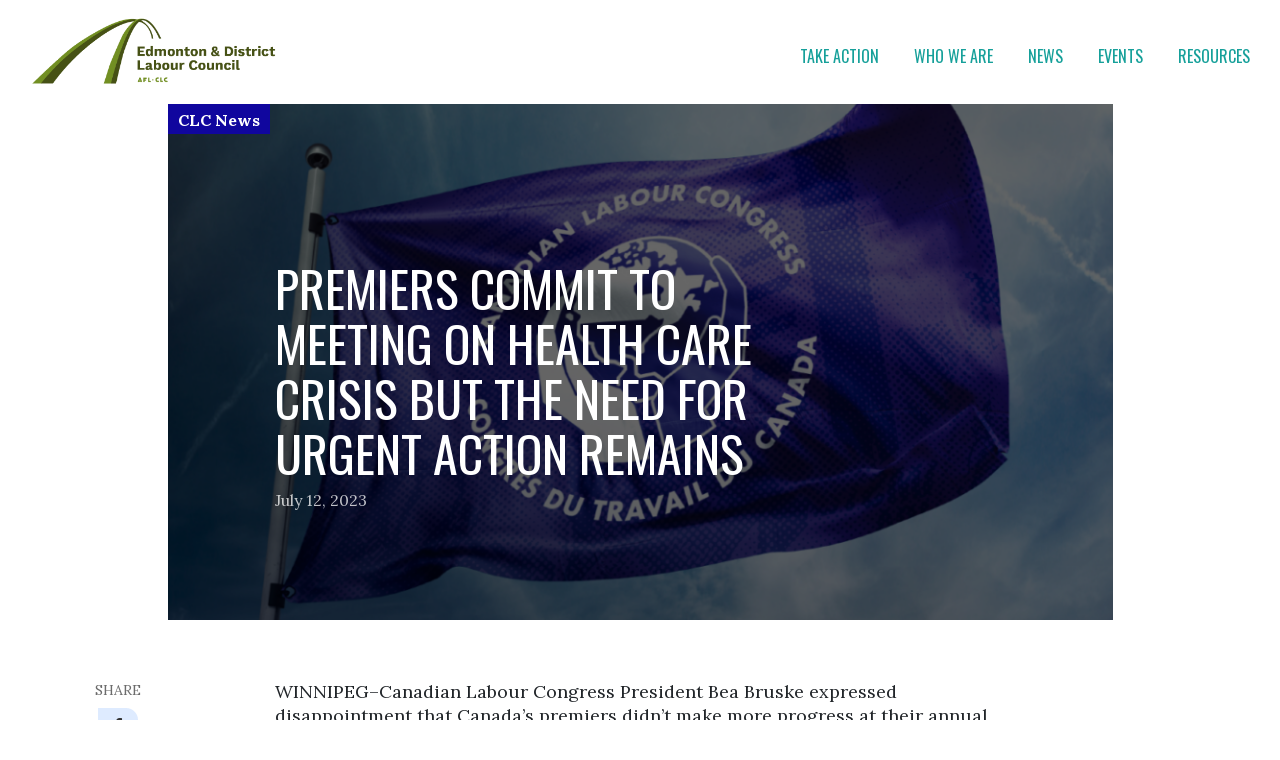

--- FILE ---
content_type: text/html; charset=UTF-8
request_url: https://edmontonlabour.ca/clc-news/?id=17618
body_size: 11541
content:
<!doctype html>
<html>
<head>
  <meta charset="utf-8">
  <meta name="viewport" content="width=device-width, initial-scale=1, shrink-to-fit=no">

  
    <link rel="stylesheet" href="https://stackpath.bootstrapcdn.com/bootstrap/4.1.3/css/bootstrap.min.css" integrity="sha384-MCw98/SFnGE8fJT3GXwEOngsV7Zt27NXFoaoApmYm81iuXoPkFOJwJ8ERdknLPMO" crossorigin="anonymous">
  <link rel="stylesheet" href="https://use.fontawesome.com/releases/v5.7.0/css/all.css" integrity="sha384-lZN37f5QGtY3VHgisS14W3ExzMWZxybE1SJSEsQp9S+oqd12jhcu+A56Ebc1zFSJ" crossorigin="anonymous">

  <!-- favicon -->
    <link rel="icon" type="image/png" sizes="32x32" href="">
  <link rel="icon" type="image/png" sizes="16x16" href="">

  <link rel="preconnect" href="https://fonts.googleapis.com">
  <link rel="preconnect" href="https://fonts.gstatic.com" crossorigin>
  <link href="https://fonts.googleapis.com/css2?family=Lora:wght@400;700&family=Oswald:wght@400;700&display=swap" rel="stylesheet">
  
  
        <title>Premiers commit to meeting on health care crisis but the need for urgent action remains</title>
      <link rel="canonical" href="https://edmontonlabour.ca/clc-news/?id=17618">
      <meta name="description" content="WINNIPEG–Canadian Labour Congress President Bea Bruske expressed disappointment that Canada’s premiers didn’t make more progress at their annual meeting on the urgent action needed to address Canada’s health care crisis. “People are still facing long waits for care and Emergency Room closures while health workers are still experiencing difficult working conditions and unsustainable hours. Five months after a new funding agreement between federal and provincial governments, too little progress has been made,” declared Bruske. “We are facing a pan-Canadian health care crisis. It is disappointing the premiers failed to make more progress on coordinated action to better retain and recruit&#8230;" />
      <meta property="og:locale" content="en_US">
      <meta property="og:type" content="article">
      <meta property="og:title" content="Premiers commit to meeting on health care crisis but the need for urgent action remains">
      <meta property="og:description" content="WINNIPEG–Canadian Labour Congress President Bea Bruske expressed disappointment that Canada’s premiers didn’t make more progress at their annual meeting on the urgent action needed to address Canada’s health care crisis. “People are still facing long waits for care and Emergency Room closures while health workers are still experiencing difficult working conditions and unsustainable hours. Five months after a new funding agreement between federal and provincial governments, too little progress has been made,” declared Bruske. “We are facing a pan-Canadian health care crisis. It is disappointing the premiers failed to make more progress on coordinated action to better retain and recruit&#8230;">
      <meta property="og:url" content="https://edmontonlabour.ca/clc-news/?id=17618">
      <meta property="og:site_name" content="Edmonton District Labour Council">
      <meta property="og:updated_time" content="2024-03-26T17:13:33">
      <meta property="og:image" content="https://canadianlabour.ca/wp-content/uploads/2023/09/clc-flag-1024x702-1-985x675.png">
      <meta name="twitter:card" content="summary_large_image">
      <meta name="twitter:description" content="WINNIPEG–Canadian Labour Congress President Bea Bruske expressed disappointment that Canada’s premiers didn’t make more progress at their annual meeting on the urgent action needed to address Canada’s health care crisis. “People are still facing long waits for care and Emergency Room closures while health workers are still experiencing difficult working conditions and unsustainable hours. Five months after a new funding agreement between federal and provincial governments, too little progress has been made,” declared Bruske. “We are facing a pan-Canadian health care crisis. It is disappointing the premiers failed to make more progress on coordinated action to better retain and recruit&#8230;">
      <meta name="twitter:title" content="Premiers commit to meeting on health care crisis but the need for urgent action remains">
      <meta name="twitter:image" content="https://canadianlabour.ca/wp-content/uploads/2023/09/clc-flag-1024x702-1-985x675.png">
      <script type="application/ld+json">{  
      "@context":"https://schema.org",
      "@graph":[
        {
          "@type":"WebSite",
          "@id":"https://edmontonlabour.ca/#website",
          "url":"https://edmontonlabour.ca",
          "name":"Edmonton District Labour Council"
        },
        {
          "@type":"ImageObject",
          "@id":"https://edmontonlabour.ca/clc-news/?id=17618/#primaryimage",
          "url":"https://canadianlabour.ca/wp-content/uploads/2023/09/clc-flag-1024x702-1-985x675.png"
        },
        {
          "@type":"WebPage",
          "@id":"https://edmontonlabour.ca/clc-news/?id=17618/#webpage",
          "url":"https://edmontonlabour.ca/clc-news/?id=17618/",
          "inLanguage":"en-US",
          "name":"https://edmontonlabour.ca/clc-news/?id=17618 - Edmonton District Labour Council",
          "isPartOf":{
            "@id":"https://edmontonlabour.ca/#website"
          },
          "primaryImageOfPage":{
            "@id":"https://edmontonlabour.ca/clc-news/?id=17618/#primaryimage"
          },
          "datePublished":"2023-07-12T20:00:00",
          "dateModified":"2024-03-26T17:13:33"
        }
      ]
      }</script>
    
  <meta name='robots' content='index, follow, max-image-preview:large, max-snippet:-1, max-video-preview:-1' />
	<style>img:is([sizes="auto" i], [sizes^="auto," i]) { contain-intrinsic-size: 3000px 1500px }</style>
	<link rel="alternate" hreflang="en" href="https://edmontonlabour.ca/clc-news/" />
<link rel="alternate" hreflang="x-default" href="https://edmontonlabour.ca/clc-news/" />
    <script src="https://kit.fontawesome.com/c33a9be661.js" crossorigin="anonymous"></script>
    <link rel='dns-prefetch' href='//www.googletagmanager.com' />
<script type="text/javascript">
/* <![CDATA[ */
window._wpemojiSettings = {"baseUrl":"https:\/\/s.w.org\/images\/core\/emoji\/16.0.1\/72x72\/","ext":".png","svgUrl":"https:\/\/s.w.org\/images\/core\/emoji\/16.0.1\/svg\/","svgExt":".svg","source":{"concatemoji":"https:\/\/edmontonlabour.ca\/wp-includes\/js\/wp-emoji-release.min.js?ver=6.8.3"}};
/*! This file is auto-generated */
!function(s,n){var o,i,e;function c(e){try{var t={supportTests:e,timestamp:(new Date).valueOf()};sessionStorage.setItem(o,JSON.stringify(t))}catch(e){}}function p(e,t,n){e.clearRect(0,0,e.canvas.width,e.canvas.height),e.fillText(t,0,0);var t=new Uint32Array(e.getImageData(0,0,e.canvas.width,e.canvas.height).data),a=(e.clearRect(0,0,e.canvas.width,e.canvas.height),e.fillText(n,0,0),new Uint32Array(e.getImageData(0,0,e.canvas.width,e.canvas.height).data));return t.every(function(e,t){return e===a[t]})}function u(e,t){e.clearRect(0,0,e.canvas.width,e.canvas.height),e.fillText(t,0,0);for(var n=e.getImageData(16,16,1,1),a=0;a<n.data.length;a++)if(0!==n.data[a])return!1;return!0}function f(e,t,n,a){switch(t){case"flag":return n(e,"\ud83c\udff3\ufe0f\u200d\u26a7\ufe0f","\ud83c\udff3\ufe0f\u200b\u26a7\ufe0f")?!1:!n(e,"\ud83c\udde8\ud83c\uddf6","\ud83c\udde8\u200b\ud83c\uddf6")&&!n(e,"\ud83c\udff4\udb40\udc67\udb40\udc62\udb40\udc65\udb40\udc6e\udb40\udc67\udb40\udc7f","\ud83c\udff4\u200b\udb40\udc67\u200b\udb40\udc62\u200b\udb40\udc65\u200b\udb40\udc6e\u200b\udb40\udc67\u200b\udb40\udc7f");case"emoji":return!a(e,"\ud83e\udedf")}return!1}function g(e,t,n,a){var r="undefined"!=typeof WorkerGlobalScope&&self instanceof WorkerGlobalScope?new OffscreenCanvas(300,150):s.createElement("canvas"),o=r.getContext("2d",{willReadFrequently:!0}),i=(o.textBaseline="top",o.font="600 32px Arial",{});return e.forEach(function(e){i[e]=t(o,e,n,a)}),i}function t(e){var t=s.createElement("script");t.src=e,t.defer=!0,s.head.appendChild(t)}"undefined"!=typeof Promise&&(o="wpEmojiSettingsSupports",i=["flag","emoji"],n.supports={everything:!0,everythingExceptFlag:!0},e=new Promise(function(e){s.addEventListener("DOMContentLoaded",e,{once:!0})}),new Promise(function(t){var n=function(){try{var e=JSON.parse(sessionStorage.getItem(o));if("object"==typeof e&&"number"==typeof e.timestamp&&(new Date).valueOf()<e.timestamp+604800&&"object"==typeof e.supportTests)return e.supportTests}catch(e){}return null}();if(!n){if("undefined"!=typeof Worker&&"undefined"!=typeof OffscreenCanvas&&"undefined"!=typeof URL&&URL.createObjectURL&&"undefined"!=typeof Blob)try{var e="postMessage("+g.toString()+"("+[JSON.stringify(i),f.toString(),p.toString(),u.toString()].join(",")+"));",a=new Blob([e],{type:"text/javascript"}),r=new Worker(URL.createObjectURL(a),{name:"wpTestEmojiSupports"});return void(r.onmessage=function(e){c(n=e.data),r.terminate(),t(n)})}catch(e){}c(n=g(i,f,p,u))}t(n)}).then(function(e){for(var t in e)n.supports[t]=e[t],n.supports.everything=n.supports.everything&&n.supports[t],"flag"!==t&&(n.supports.everythingExceptFlag=n.supports.everythingExceptFlag&&n.supports[t]);n.supports.everythingExceptFlag=n.supports.everythingExceptFlag&&!n.supports.flag,n.DOMReady=!1,n.readyCallback=function(){n.DOMReady=!0}}).then(function(){return e}).then(function(){var e;n.supports.everything||(n.readyCallback(),(e=n.source||{}).concatemoji?t(e.concatemoji):e.wpemoji&&e.twemoji&&(t(e.twemoji),t(e.wpemoji)))}))}((window,document),window._wpemojiSettings);
/* ]]> */
</script>
<style id='wp-emoji-styles-inline-css' type='text/css'>

	img.wp-smiley, img.emoji {
		display: inline !important;
		border: none !important;
		box-shadow: none !important;
		height: 1em !important;
		width: 1em !important;
		margin: 0 0.07em !important;
		vertical-align: -0.1em !important;
		background: none !important;
		padding: 0 !important;
	}
</style>
<link rel='stylesheet' id='wp-block-library-css' href='https://edmontonlabour.ca/wp-includes/css/dist/block-library/style.min.css?ver=6.8.3' type='text/css' media='all' />
<style id='wp-block-library-theme-inline-css' type='text/css'>
.wp-block-audio :where(figcaption){color:#555;font-size:13px;text-align:center}.is-dark-theme .wp-block-audio :where(figcaption){color:#ffffffa6}.wp-block-audio{margin:0 0 1em}.wp-block-code{border:1px solid #ccc;border-radius:4px;font-family:Menlo,Consolas,monaco,monospace;padding:.8em 1em}.wp-block-embed :where(figcaption){color:#555;font-size:13px;text-align:center}.is-dark-theme .wp-block-embed :where(figcaption){color:#ffffffa6}.wp-block-embed{margin:0 0 1em}.blocks-gallery-caption{color:#555;font-size:13px;text-align:center}.is-dark-theme .blocks-gallery-caption{color:#ffffffa6}:root :where(.wp-block-image figcaption){color:#555;font-size:13px;text-align:center}.is-dark-theme :root :where(.wp-block-image figcaption){color:#ffffffa6}.wp-block-image{margin:0 0 1em}.wp-block-pullquote{border-bottom:4px solid;border-top:4px solid;color:currentColor;margin-bottom:1.75em}.wp-block-pullquote cite,.wp-block-pullquote footer,.wp-block-pullquote__citation{color:currentColor;font-size:.8125em;font-style:normal;text-transform:uppercase}.wp-block-quote{border-left:.25em solid;margin:0 0 1.75em;padding-left:1em}.wp-block-quote cite,.wp-block-quote footer{color:currentColor;font-size:.8125em;font-style:normal;position:relative}.wp-block-quote:where(.has-text-align-right){border-left:none;border-right:.25em solid;padding-left:0;padding-right:1em}.wp-block-quote:where(.has-text-align-center){border:none;padding-left:0}.wp-block-quote.is-large,.wp-block-quote.is-style-large,.wp-block-quote:where(.is-style-plain){border:none}.wp-block-search .wp-block-search__label{font-weight:700}.wp-block-search__button{border:1px solid #ccc;padding:.375em .625em}:where(.wp-block-group.has-background){padding:1.25em 2.375em}.wp-block-separator.has-css-opacity{opacity:.4}.wp-block-separator{border:none;border-bottom:2px solid;margin-left:auto;margin-right:auto}.wp-block-separator.has-alpha-channel-opacity{opacity:1}.wp-block-separator:not(.is-style-wide):not(.is-style-dots){width:100px}.wp-block-separator.has-background:not(.is-style-dots){border-bottom:none;height:1px}.wp-block-separator.has-background:not(.is-style-wide):not(.is-style-dots){height:2px}.wp-block-table{margin:0 0 1em}.wp-block-table td,.wp-block-table th{word-break:normal}.wp-block-table :where(figcaption){color:#555;font-size:13px;text-align:center}.is-dark-theme .wp-block-table :where(figcaption){color:#ffffffa6}.wp-block-video :where(figcaption){color:#555;font-size:13px;text-align:center}.is-dark-theme .wp-block-video :where(figcaption){color:#ffffffa6}.wp-block-video{margin:0 0 1em}:root :where(.wp-block-template-part.has-background){margin-bottom:0;margin-top:0;padding:1.25em 2.375em}
</style>
<style id='classic-theme-styles-inline-css' type='text/css'>
/*! This file is auto-generated */
.wp-block-button__link{color:#fff;background-color:#32373c;border-radius:9999px;box-shadow:none;text-decoration:none;padding:calc(.667em + 2px) calc(1.333em + 2px);font-size:1.125em}.wp-block-file__button{background:#32373c;color:#fff;text-decoration:none}
</style>
<style id='filebird-block-filebird-gallery-style-inline-css' type='text/css'>
ul.filebird-block-filebird-gallery{margin:auto!important;padding:0!important;width:100%}ul.filebird-block-filebird-gallery.layout-grid{display:grid;grid-gap:20px;align-items:stretch;grid-template-columns:repeat(var(--columns),1fr);justify-items:stretch}ul.filebird-block-filebird-gallery.layout-grid li img{border:1px solid #ccc;box-shadow:2px 2px 6px 0 rgba(0,0,0,.3);height:100%;max-width:100%;-o-object-fit:cover;object-fit:cover;width:100%}ul.filebird-block-filebird-gallery.layout-masonry{-moz-column-count:var(--columns);-moz-column-gap:var(--space);column-gap:var(--space);-moz-column-width:var(--min-width);columns:var(--min-width) var(--columns);display:block;overflow:auto}ul.filebird-block-filebird-gallery.layout-masonry li{margin-bottom:var(--space)}ul.filebird-block-filebird-gallery li{list-style:none}ul.filebird-block-filebird-gallery li figure{height:100%;margin:0;padding:0;position:relative;width:100%}ul.filebird-block-filebird-gallery li figure figcaption{background:linear-gradient(0deg,rgba(0,0,0,.7),rgba(0,0,0,.3) 70%,transparent);bottom:0;box-sizing:border-box;color:#fff;font-size:.8em;margin:0;max-height:100%;overflow:auto;padding:3em .77em .7em;position:absolute;text-align:center;width:100%;z-index:2}ul.filebird-block-filebird-gallery li figure figcaption a{color:inherit}

</style>
<style id='global-styles-inline-css' type='text/css'>
:root{--wp--preset--aspect-ratio--square: 1;--wp--preset--aspect-ratio--4-3: 4/3;--wp--preset--aspect-ratio--3-4: 3/4;--wp--preset--aspect-ratio--3-2: 3/2;--wp--preset--aspect-ratio--2-3: 2/3;--wp--preset--aspect-ratio--16-9: 16/9;--wp--preset--aspect-ratio--9-16: 9/16;--wp--preset--color--black: #000000;--wp--preset--color--cyan-bluish-gray: #abb8c3;--wp--preset--color--white: #ffffff;--wp--preset--color--pale-pink: #f78da7;--wp--preset--color--vivid-red: #cf2e2e;--wp--preset--color--luminous-vivid-orange: #ff6900;--wp--preset--color--luminous-vivid-amber: #fcb900;--wp--preset--color--light-green-cyan: #7bdcb5;--wp--preset--color--vivid-green-cyan: #00d084;--wp--preset--color--pale-cyan-blue: #8ed1fc;--wp--preset--color--vivid-cyan-blue: #0693e3;--wp--preset--color--vivid-purple: #9b51e0;--wp--preset--gradient--vivid-cyan-blue-to-vivid-purple: linear-gradient(135deg,rgba(6,147,227,1) 0%,rgb(155,81,224) 100%);--wp--preset--gradient--light-green-cyan-to-vivid-green-cyan: linear-gradient(135deg,rgb(122,220,180) 0%,rgb(0,208,130) 100%);--wp--preset--gradient--luminous-vivid-amber-to-luminous-vivid-orange: linear-gradient(135deg,rgba(252,185,0,1) 0%,rgba(255,105,0,1) 100%);--wp--preset--gradient--luminous-vivid-orange-to-vivid-red: linear-gradient(135deg,rgba(255,105,0,1) 0%,rgb(207,46,46) 100%);--wp--preset--gradient--very-light-gray-to-cyan-bluish-gray: linear-gradient(135deg,rgb(238,238,238) 0%,rgb(169,184,195) 100%);--wp--preset--gradient--cool-to-warm-spectrum: linear-gradient(135deg,rgb(74,234,220) 0%,rgb(151,120,209) 20%,rgb(207,42,186) 40%,rgb(238,44,130) 60%,rgb(251,105,98) 80%,rgb(254,248,76) 100%);--wp--preset--gradient--blush-light-purple: linear-gradient(135deg,rgb(255,206,236) 0%,rgb(152,150,240) 100%);--wp--preset--gradient--blush-bordeaux: linear-gradient(135deg,rgb(254,205,165) 0%,rgb(254,45,45) 50%,rgb(107,0,62) 100%);--wp--preset--gradient--luminous-dusk: linear-gradient(135deg,rgb(255,203,112) 0%,rgb(199,81,192) 50%,rgb(65,88,208) 100%);--wp--preset--gradient--pale-ocean: linear-gradient(135deg,rgb(255,245,203) 0%,rgb(182,227,212) 50%,rgb(51,167,181) 100%);--wp--preset--gradient--electric-grass: linear-gradient(135deg,rgb(202,248,128) 0%,rgb(113,206,126) 100%);--wp--preset--gradient--midnight: linear-gradient(135deg,rgb(2,3,129) 0%,rgb(40,116,252) 100%);--wp--preset--font-size--small: 13px;--wp--preset--font-size--medium: 20px;--wp--preset--font-size--large: 36px;--wp--preset--font-size--x-large: 42px;--wp--preset--spacing--20: 0.44rem;--wp--preset--spacing--30: 0.67rem;--wp--preset--spacing--40: 1rem;--wp--preset--spacing--50: 1.5rem;--wp--preset--spacing--60: 2.25rem;--wp--preset--spacing--70: 3.38rem;--wp--preset--spacing--80: 5.06rem;--wp--preset--shadow--natural: 6px 6px 9px rgba(0, 0, 0, 0.2);--wp--preset--shadow--deep: 12px 12px 50px rgba(0, 0, 0, 0.4);--wp--preset--shadow--sharp: 6px 6px 0px rgba(0, 0, 0, 0.2);--wp--preset--shadow--outlined: 6px 6px 0px -3px rgba(255, 255, 255, 1), 6px 6px rgba(0, 0, 0, 1);--wp--preset--shadow--crisp: 6px 6px 0px rgba(0, 0, 0, 1);}:where(.is-layout-flex){gap: 0.5em;}:where(.is-layout-grid){gap: 0.5em;}body .is-layout-flex{display: flex;}.is-layout-flex{flex-wrap: wrap;align-items: center;}.is-layout-flex > :is(*, div){margin: 0;}body .is-layout-grid{display: grid;}.is-layout-grid > :is(*, div){margin: 0;}:where(.wp-block-columns.is-layout-flex){gap: 2em;}:where(.wp-block-columns.is-layout-grid){gap: 2em;}:where(.wp-block-post-template.is-layout-flex){gap: 1.25em;}:where(.wp-block-post-template.is-layout-grid){gap: 1.25em;}.has-black-color{color: var(--wp--preset--color--black) !important;}.has-cyan-bluish-gray-color{color: var(--wp--preset--color--cyan-bluish-gray) !important;}.has-white-color{color: var(--wp--preset--color--white) !important;}.has-pale-pink-color{color: var(--wp--preset--color--pale-pink) !important;}.has-vivid-red-color{color: var(--wp--preset--color--vivid-red) !important;}.has-luminous-vivid-orange-color{color: var(--wp--preset--color--luminous-vivid-orange) !important;}.has-luminous-vivid-amber-color{color: var(--wp--preset--color--luminous-vivid-amber) !important;}.has-light-green-cyan-color{color: var(--wp--preset--color--light-green-cyan) !important;}.has-vivid-green-cyan-color{color: var(--wp--preset--color--vivid-green-cyan) !important;}.has-pale-cyan-blue-color{color: var(--wp--preset--color--pale-cyan-blue) !important;}.has-vivid-cyan-blue-color{color: var(--wp--preset--color--vivid-cyan-blue) !important;}.has-vivid-purple-color{color: var(--wp--preset--color--vivid-purple) !important;}.has-black-background-color{background-color: var(--wp--preset--color--black) !important;}.has-cyan-bluish-gray-background-color{background-color: var(--wp--preset--color--cyan-bluish-gray) !important;}.has-white-background-color{background-color: var(--wp--preset--color--white) !important;}.has-pale-pink-background-color{background-color: var(--wp--preset--color--pale-pink) !important;}.has-vivid-red-background-color{background-color: var(--wp--preset--color--vivid-red) !important;}.has-luminous-vivid-orange-background-color{background-color: var(--wp--preset--color--luminous-vivid-orange) !important;}.has-luminous-vivid-amber-background-color{background-color: var(--wp--preset--color--luminous-vivid-amber) !important;}.has-light-green-cyan-background-color{background-color: var(--wp--preset--color--light-green-cyan) !important;}.has-vivid-green-cyan-background-color{background-color: var(--wp--preset--color--vivid-green-cyan) !important;}.has-pale-cyan-blue-background-color{background-color: var(--wp--preset--color--pale-cyan-blue) !important;}.has-vivid-cyan-blue-background-color{background-color: var(--wp--preset--color--vivid-cyan-blue) !important;}.has-vivid-purple-background-color{background-color: var(--wp--preset--color--vivid-purple) !important;}.has-black-border-color{border-color: var(--wp--preset--color--black) !important;}.has-cyan-bluish-gray-border-color{border-color: var(--wp--preset--color--cyan-bluish-gray) !important;}.has-white-border-color{border-color: var(--wp--preset--color--white) !important;}.has-pale-pink-border-color{border-color: var(--wp--preset--color--pale-pink) !important;}.has-vivid-red-border-color{border-color: var(--wp--preset--color--vivid-red) !important;}.has-luminous-vivid-orange-border-color{border-color: var(--wp--preset--color--luminous-vivid-orange) !important;}.has-luminous-vivid-amber-border-color{border-color: var(--wp--preset--color--luminous-vivid-amber) !important;}.has-light-green-cyan-border-color{border-color: var(--wp--preset--color--light-green-cyan) !important;}.has-vivid-green-cyan-border-color{border-color: var(--wp--preset--color--vivid-green-cyan) !important;}.has-pale-cyan-blue-border-color{border-color: var(--wp--preset--color--pale-cyan-blue) !important;}.has-vivid-cyan-blue-border-color{border-color: var(--wp--preset--color--vivid-cyan-blue) !important;}.has-vivid-purple-border-color{border-color: var(--wp--preset--color--vivid-purple) !important;}.has-vivid-cyan-blue-to-vivid-purple-gradient-background{background: var(--wp--preset--gradient--vivid-cyan-blue-to-vivid-purple) !important;}.has-light-green-cyan-to-vivid-green-cyan-gradient-background{background: var(--wp--preset--gradient--light-green-cyan-to-vivid-green-cyan) !important;}.has-luminous-vivid-amber-to-luminous-vivid-orange-gradient-background{background: var(--wp--preset--gradient--luminous-vivid-amber-to-luminous-vivid-orange) !important;}.has-luminous-vivid-orange-to-vivid-red-gradient-background{background: var(--wp--preset--gradient--luminous-vivid-orange-to-vivid-red) !important;}.has-very-light-gray-to-cyan-bluish-gray-gradient-background{background: var(--wp--preset--gradient--very-light-gray-to-cyan-bluish-gray) !important;}.has-cool-to-warm-spectrum-gradient-background{background: var(--wp--preset--gradient--cool-to-warm-spectrum) !important;}.has-blush-light-purple-gradient-background{background: var(--wp--preset--gradient--blush-light-purple) !important;}.has-blush-bordeaux-gradient-background{background: var(--wp--preset--gradient--blush-bordeaux) !important;}.has-luminous-dusk-gradient-background{background: var(--wp--preset--gradient--luminous-dusk) !important;}.has-pale-ocean-gradient-background{background: var(--wp--preset--gradient--pale-ocean) !important;}.has-electric-grass-gradient-background{background: var(--wp--preset--gradient--electric-grass) !important;}.has-midnight-gradient-background{background: var(--wp--preset--gradient--midnight) !important;}.has-small-font-size{font-size: var(--wp--preset--font-size--small) !important;}.has-medium-font-size{font-size: var(--wp--preset--font-size--medium) !important;}.has-large-font-size{font-size: var(--wp--preset--font-size--large) !important;}.has-x-large-font-size{font-size: var(--wp--preset--font-size--x-large) !important;}
:where(.wp-block-post-template.is-layout-flex){gap: 1.25em;}:where(.wp-block-post-template.is-layout-grid){gap: 1.25em;}
:where(.wp-block-columns.is-layout-flex){gap: 2em;}:where(.wp-block-columns.is-layout-grid){gap: 2em;}
:root :where(.wp-block-pullquote){font-size: 1.5em;line-height: 1.6;}
</style>
<link rel='stylesheet' id='wpml-blocks-css' href='https://edmontonlabour.ca/wp-content/plugins/sitepress-multilingual-cms/dist/css/blocks/styles.css?ver=4.6.10' type='text/css' media='all' />
<link rel='stylesheet' id='parent-style-css' href='https://edmontonlabour.ca/wp-content/themes/canadian-labour-congress/assets/css/style.css?ver=2.1.3.59' type='text/css' media='all' />
<link rel='stylesheet' id='child-style-css' href='https://edmontonlabour.ca/wp-content/themes/clc-union/assets/css/theme.css?ver=1.0.15' type='text/css' media='all' />
<link rel='stylesheet' id='clc-css' href='https://edmontonlabour.ca/wp-content/themes/canadian-labour-congress/assets/css/style.css?ver=1.0.15' type='text/css' media='all' />
<script type="text/javascript" src="https://edmontonlabour.ca/wp-includes/js/jquery/jquery.min.js?ver=3.7.1" id="jquery-core-js"></script>
<script type="text/javascript" src="https://edmontonlabour.ca/wp-includes/js/jquery/jquery-migrate.min.js?ver=3.4.1" id="jquery-migrate-js"></script>
<link rel="https://api.w.org/" href="https://edmontonlabour.ca/wp-json/" /><link rel="alternate" title="JSON" type="application/json" href="https://edmontonlabour.ca/wp-json/wp/v2/pages/141" /><link rel="EditURI" type="application/rsd+xml" title="RSD" href="https://edmontonlabour.ca/xmlrpc.php?rsd" />
<link rel='shortlink' href='https://edmontonlabour.ca/?p=141' />
<link rel="alternate" title="oEmbed (JSON)" type="application/json+oembed" href="https://edmontonlabour.ca/wp-json/oembed/1.0/embed?url=https%3A%2F%2Fedmontonlabour.ca%2Fclc-news%2F" />
<link rel="alternate" title="oEmbed (XML)" type="text/xml+oembed" href="https://edmontonlabour.ca/wp-json/oembed/1.0/embed?url=https%3A%2F%2Fedmontonlabour.ca%2Fclc-news%2F&#038;format=xml" />
<meta name="generator" content="WPML ver:4.6.10 stt:1,4;" />
<meta name="generator" content="Site Kit by Google 1.164.0" /><link rel="icon" href="https://edmontonlabour.ca/wp-content/uploads/sites/23/2021/11/cropped-EDLC_Favicon-32x32.png" sizes="32x32" />
<link rel="icon" href="https://edmontonlabour.ca/wp-content/uploads/sites/23/2021/11/cropped-EDLC_Favicon-192x192.png" sizes="192x192" />
<link rel="apple-touch-icon" href="https://edmontonlabour.ca/wp-content/uploads/sites/23/2021/11/cropped-EDLC_Favicon-180x180.png" />
<meta name="msapplication-TileImage" content="https://edmontonlabour.ca/wp-content/uploads/sites/23/2021/11/cropped-EDLC_Favicon-270x270.png" />

</head>


<body class="wp-singular page-template page-template-page-clc-news page-template-page-clc-news-php page page-id-141 wp-embed-responsive wp-theme-canadian-labour-congress wp-child-theme-clc-union clc-union theme-option-layout-4 ">

  
<header class="clc-union__header">

<nav class="clc-union__navbar navbar navbar-expand-lg">
  <div class="clc-union__header-top">
    <a class="clc-union-header__logo" href="https://edmontonlabour.ca"><img src="https://edmontonlabour.ca/wp-content/uploads/sites/23/2021/09/EDLC_Full_RGB_logo.png" alt="Edmonton District Labour Council Logo"/> </a>
    <button class="navbar-toggler clc-header__left d-block d-lg-none collapsed" type="button" data-toggle="collapse" data-target="#navbarMain" aria-controls="navbarMain" aria-expanded="false" aria-label="Toggle navigation">
      <span class="navbar-toggler-icon"><i class="fas fa-bars"></i><i class="fas fa-times"></i></span>
    </button>
  </div>

  <div class="collapse navbar-collapse navbar-menu union-navbar-menu" id="navbarMain">
    <div class="union-navbar-inner-container">
      <ul id="menu-menu-1" class="union-menu"><li id="menu-item-152" class="menu-item menu-item-type-post_type menu-item-object-page menu-item-152"><a href="https://edmontonlabour.ca/take-action/">Take Action</a></li>
<li id="menu-item-154" class="menu-item menu-item-type-post_type menu-item-object-page menu-item-154"><a href="https://edmontonlabour.ca/who-we-are/">Who We Are</a></li>
<li id="menu-item-150" class="menu-item menu-item-type-post_type menu-item-object-page menu-item-150"><a href="https://edmontonlabour.ca/news/">News</a></li>
<li id="menu-item-149" class="menu-item menu-item-type-post_type menu-item-object-page menu-item-149"><a href="https://edmontonlabour.ca/events/">Events</a></li>
<li id="menu-item-413" class="menu-item menu-item-type-post_type menu-item-object-page menu-item-413"><a href="https://edmontonlabour.ca/resources/">Resources</a></li>
</ul>            <div class="clc-union__header-footer">
        <a href="tel: "> </a>
        <p>
          10212-112 Street NW          <br>Edmonton, Alberta, T5K 1M4        </p>
        <div class="d-flex">
        <a href="https://www.facebook.com/EdmLabour" class="clc-nav__social" target="_blank" aria-label="Facebook"><i class="fab fa-facebook-f"></i></a>            <a href="https://twitter.com/edmlabour" class="clc-nav__social" target="_blank" aria-label="Twitter"><i class="fab fa-twitter"></i></a>            <a href="https://www.instagram.com/edmlabour" class="clc-nav__social" target="_blank" aria-label="Instagram"><i class="fab fa-instagram"></i></a>          </div>
      </div> 
    </div>
 
  </div>

</nav>

</header>

    <article class="action-layout action-layout--wide action-layout--article article--layout-2">
      <div class="clc-section">
        <div class="clc-content pb-0">
          <div id="singlePageHeader" class="single-header main-banner--dark">
            <div class="container-lg position-relative">
              <div class="row justify-content-center">
                <div class="single-header__content single-header__content--clc-news col-lg-10">
                  <div class="single-header__image">
                                        <img src="https://canadianlabour.ca/wp-content/uploads/2023/09/clc-flag-1024x702-1-985x675.png" alt="">
                                      </div>
                                  </div>

                <div class="col-lg-8 single-header__text">
                  <h1 class="single-header__title">Premiers commit to meeting on health care crisis but the need for urgent action remains</h1>
                  <div class="clc-date">
                    July 12, 2023                  </div>
                </div>
              </div>
            </div>

          </div>

          <div class="container pb-4">
            <div class="row">
              <div class="single__social col-lg-1 order-2 order-lg-1">
                                    <span>Share</span>
                                    <a href="https://www.facebook.com/sharer/sharer.php?u=https://edmontonlabour.ca/clc-news/?id=17618" class="clc-nav__social" target="_blank"><i class="fab fa-facebook-f"></i></a>
                  <a href="https://twitter.com/intent/tweet?text=Premiers+commit+to+meeting+on+health+care+crisis+but+the+need+for+urgent+action+remains : https://edmontonlabour.ca/clc-news/?id=17618" class="clc-nav__social" target="_blank"><i class="fab fa-twitter"></i></a>
                  <a href="mailto:?subject=CLC News&body=CLC News%0Dhttps://edmontonlabour.ca/clc-news/?id=17618" class="clc-nav__social" target="_blank"><i class="far fa-envelope"></i></a>
              </div>
              <div class="col-lg-8 offset-lg-1 order-lg-2 clc-content-style">
                                
<p>WINNIPEG–Canadian Labour Congress President Bea Bruske expressed disappointment that Canada’s premiers didn’t make more progress at their annual meeting on the urgent action needed to address Canada’s health care crisis.</p>



<p>“People are still facing long waits for care and Emergency Room closures while health workers are still experiencing difficult working conditions and unsustainable hours. Five months after a new funding agreement between federal and provincial governments, too little progress has been made,” declared Bruske. “We are facing a pan-Canadian health care crisis. It is disappointing the premiers failed to make more progress on coordinated action to better retain and recruit health care workers and strengthen our public health care system.”</p>



<p>Bruske added that workers were also hoping premiers would put their ideologies aside to come together with a commitment to work with labour, alongside business and the federal government, on an industrial strategy that will ensure Canada’s economy can keep pace as the world moves ahead on the global energy-employment transition.</p>



<p>“While we welcome the premiers’ commitment on reducing greenhouse gas emissions and the need for new training supports, we are concerned that some provinces oppose the federal government’s Sustainable Jobs Act,” warned Bruske. “We urge all premiers to come to the table and work with us, the federal government, and business to make sure Canada’s industrial strategy puts good, sustainable union jobs at its heart. That’s how we’ll build thriving and prosperous communities, in every province and every region, for generations to come.”</p>



<p>Workers and families are also looking to the premiers to get to work with other levels of government to help bring down the cost of living.</p>



<p>“Family budgets are overstretched as people struggle to pay for family essentials like food and medicines, while high interest rates drive up housing costs. But governments can do something to help,” explained Bruske. “Governments can come together to deliver more affordable housing, implement publicly funded and publicly delivered pharmacare, and provide targeted support for low-income families. This could really help families get by.”</p>



<p>Bruske added that Canada’s unions welcomed the premiers’ commitment to work with the federal government on Employment Insurance reforms, a critical support that isn’t there for many workers just when they need it most.</p>



<p>“Even after paying into the EI system for years, only 2 in 5 unemployed people now qualify for benefits. It’s clear that EI just isn’t up to the job of backstopping workers in a crisis,” warned Bruske. “With signs of an economic downturn and growing job losses, urgently implementing long overdue reforms of our Employment Insurance program must be a top priority.”</p>



<p class="has-text-align-center">-30-</p>



<p>Please contact:<br>CLC Media Relations<br><a href="mailto:media@clcctc.ca">media@clcctc.ca</a><br>613-355-1962</p>
 
              </div>



            </div>
          </div>
        </div>


      </div>
    </article>

    
<div class="clc-section pb-4">
  <div class="container hide-lines-bottom">
    <div class="row justify-content-center">
      <div class="col-lg-12">
        <div class="row">
           
    
            <div class="col-md-6 col-lg-4">
              
    <article class="card clc-card clc-card--post is--mini h-100  clc-card--mini flex-row  flex-md-row  py-3 clc-card--horizontal pt-4 ">
              <div class="clc-card__image ">

                    <a href="/clc-news/?id=20614" aria-hidden="true" role="presentation">
             
                <img width="300" height="200" src="https://canadianlabour.ca/wp-content/uploads/2023/09/clc-flag-1024x702-1-150x150.png" class="attachment-medium size-medium" alt="" loading="lazy">
                                    </a>
        </div>
            <div class="card-body clc-card__body d-flex w-100 flex-columnoverlay-parent">
        <div class="card-overflow-container" data-height="200" style="max-height: 200px;">
                                                      <h2 class="card-title">Statement – On the Canada–China Strategic Partnership</h2>
                                <div class="clc-date--smaller clc-date ">January 16, 2026</div>
                                                          </div>
        
      </div>
      <a href="/clc-news/?id=20614" class="overlay-link"><div class="sr-only">Click to open the link</div></a>
    </article>


              </div>

           
    
            <div class="col-md-6 col-lg-4">
              
    <article class="card clc-card clc-card--post is--mini h-100  clc-card--mini flex-row  flex-md-row  py-3 clc-card--horizontal pt-4 ">
              <div class="clc-card__image ">

                    <a href="/clc-news/?id=20603" aria-hidden="true" role="presentation">
             
                <img width="300" height="200" src="https://canadianlabour.ca/wp-content/uploads/2026/01/Image-3-150x150.jpg" class="attachment-medium size-medium" alt="" loading="lazy">
                                    </a>
        </div>
            <div class="card-body clc-card__body d-flex w-100 flex-columnoverlay-parent">
        <div class="card-overflow-container" data-height="200" style="max-height: 200px;">
                                                      <h2 class="card-title">Workers Must Come First in CUSMA — No Trade Deal at the Expense of Jobs, Industry, or Public Services</h2>
                                <div class="clc-date--smaller clc-date ">January 15, 2026</div>
                                                          </div>
        
      </div>
      <a href="/clc-news/?id=20603" class="overlay-link"><div class="sr-only">Click to open the link</div></a>
    </article>


              </div>

           
    
            <div class="col-md-6 col-lg-4">
              
    <article class="card clc-card clc-card--post is--mini h-100  clc-card--mini flex-row  flex-md-row  py-3 clc-card--horizontal pt-4 ">
              <div class="clc-card__image ">

                    <a href="/clc-news/?id=20574" aria-hidden="true" role="presentation">
             
                <img width="300" height="200" src="https://canadianlabour.ca/wp-content/uploads/2026/01/Edu_RetirementWebinar_Banner_v02-150x150.jpg" class="attachment-medium size-medium" alt="Older adult using a laptop at home" loading="lazy">
                                    </a>
        </div>
            <div class="card-body clc-card__body d-flex w-100 flex-columnoverlay-parent">
        <div class="card-overflow-container" data-height="200" style="max-height: 200px;">
                                                      <h2 class="card-title">Canadian Labour Congress Launches New Webinar Series: The Issues and You</h2>
                                <div class="clc-date--smaller clc-date ">January 9, 2026</div>
                                                          </div>
        
      </div>
      <a href="/clc-news/?id=20574" class="overlay-link"><div class="sr-only">Click to open the link</div></a>
    </article>


              </div>

           
    
            <div class="col-md-6 col-lg-4">
              
    <article class="card clc-card clc-card--post is--mini h-100  clc-card--mini flex-row  flex-md-row  py-3 clc-card--horizontal pt-4 ">
              <div class="clc-card__image ">

                    <a href="https://edmontonlabour.ca/walloffame2026/" aria-hidden="true" role="presentation">
            <img width="150" height="150" src="https://edmontonlabour.ca/wp-content/uploads/sites/23/2026/01/Wall-of-Fame-150x150.png" class="attachment-thumbnail size-thumbnail" alt="" style="object-position:50% 50%;" decoding="async" />          </a>
        </div>
            <div class="card-body clc-card__body d-flex w-100 flex-columnoverlay-parent">
        <div class="card-overflow-container" data-height="200" style="max-height: 200px;">
                                                      <h2 class="card-title">EDLC Wall of Fame Nominations 2026</h2>
                                <div class="clc-date--smaller clc-date ">January 9, 2026</div>
                                                          </div>
        
      </div>
      <a href="https://edmontonlabour.ca/walloffame2026/" class="overlay-link"><div class="sr-only">Click to open the link</div></a>
    </article>


              </div>

           
    
            <div class="col-md-6 col-lg-4">
              
    <article class="card clc-card clc-card--post is--mini h-100  clc-card--mini flex-row  flex-md-row  py-3 clc-card--horizontal pt-4 ">
              <div class="clc-card__image ">

                    <a href="/clc-news/?id=20548" aria-hidden="true" role="presentation">
             
                <img width="300" height="200" src="https://canadianlabour.ca/wp-content/uploads/2026/01/flag-34776_1280-150x150.jpg" class="attachment-medium size-medium" alt="" loading="lazy">
                                    </a>
        </div>
            <div class="card-body clc-card__body d-flex w-100 flex-columnoverlay-parent">
        <div class="card-overflow-container" data-height="200" style="max-height: 200px;">
                                                      <h2 class="card-title">Canadian Labour Congress Joins International Labour Movement in Condemning U.S. Military Aggression and Violation of Venezuela’s Sovereignty</h2>
                                <div class="clc-date--smaller clc-date ">January 5, 2026</div>
                                                          </div>
        
      </div>
      <a href="/clc-news/?id=20548" class="overlay-link"><div class="sr-only">Click to open the link</div></a>
    </article>


              </div>

           
    
            <div class="col-md-6 col-lg-4">
              
    <article class="card clc-card clc-card--post is--mini h-100  clc-card--mini flex-row  flex-md-row  py-3 clc-card--horizontal pt-4 ">
              <div class="clc-card__image ">

                    <a href="/clc-news/?id=20520" aria-hidden="true" role="presentation">
             
                <img width="300" height="200" src="https://canadianlabour.ca/wp-content/uploads/2025/12/MigrantWorkersDay_1920x1080_EN-150x150.png" class="attachment-medium size-medium" alt="" loading="lazy">
                                    </a>
        </div>
            <div class="card-body clc-card__body d-flex w-100 flex-columnoverlay-parent">
        <div class="card-overflow-container" data-height="200" style="max-height: 200px;">
                                                      <h2 class="card-title">Migrant workers deserve equal rights and opportunities</h2>
                                <div class="clc-date--smaller clc-date ">December 18, 2025</div>
                                                          </div>
        
      </div>
      <a href="/clc-news/?id=20520" class="overlay-link"><div class="sr-only">Click to open the link</div></a>
    </article>


              </div>

           
    
            <div class="col-md-6 col-lg-4">
              
    <article class="card clc-card clc-card--post is--mini h-100  clc-card--mini flex-row  flex-md-row  py-3 clc-card--horizontal pt-4 ">
              <div class="clc-card__image ">

                    <a href="/clc-news/?id=20538" aria-hidden="true" role="presentation">
             
                <img width="300" height="200" src="https://canadianlabour.ca/wp-content/uploads/2025/12/2012-026-150x150.jpg" class="attachment-medium size-medium" alt="" loading="lazy">
                                    </a>
        </div>
            <div class="card-body clc-card__body d-flex w-100 flex-columnoverlay-parent">
        <div class="card-overflow-container" data-height="200" style="max-height: 200px;">
                                                      <h2 class="card-title">Result of judicial review further strengthens the need for an empowered CORE to ensure corporate accountability of Canadian companies</h2>
                                <div class="clc-date--smaller clc-date ">December 17, 2025</div>
                                                          </div>
        
      </div>
      <a href="/clc-news/?id=20538" class="overlay-link"><div class="sr-only">Click to open the link</div></a>
    </article>


              </div>

           
    
            <div class="col-md-6 col-lg-4">
              
    <article class="card clc-card clc-card--post is--mini h-100  clc-card--mini flex-row  flex-md-row  py-3 clc-card--horizontal pt-4 ">
              <div class="clc-card__image ">

                    <a href="/clc-news/?id=20535" aria-hidden="true" role="presentation">
             
                <img width="300" height="200" src="https://canadianlabour.ca/wp-content/uploads/2025/03/1920x1080-1-150x150.png" class="attachment-medium size-medium" alt="" loading="lazy">
                                    </a>
        </div>
            <div class="card-body clc-card__body d-flex w-100 flex-columnoverlay-parent">
        <div class="card-overflow-container" data-height="200" style="max-height: 200px;">
                                                      <h2 class="card-title">2025 Labour 7 continues to raise concerns about the G7 labour and employment agenda</h2>
                                <div class="clc-date--smaller clc-date ">December 17, 2025</div>
                                                          </div>
        
      </div>
      <a href="/clc-news/?id=20535" class="overlay-link"><div class="sr-only">Click to open the link</div></a>
    </article>


              </div>

           
    
            <div class="col-md-6 col-lg-4">
              
    <article class="card clc-card clc-card--post is--mini h-100  clc-card--mini flex-row  flex-md-row  py-3 clc-card--horizontal pt-4 ">
              <div class="clc-card__image ">

                    <a href="/clc-news/?id=20508" aria-hidden="true" role="presentation">
             
                <img width="300" height="200" src="https://canadianlabour.ca/wp-content/uploads/2025/01/Parliament.Statement.jpg" class="attachment-medium size-medium" alt="" loading="lazy">
                                    </a>
        </div>
            <div class="card-body clc-card__body d-flex w-100 flex-columnoverlay-parent">
        <div class="card-overflow-container" data-height="200" style="max-height: 200px;">
                                                      <h2 class="card-title">Protecting Fundamental Rights — Our Concerns with Bill C-9</h2>
                                <div class="clc-date--smaller clc-date ">December 12, 2025</div>
                                                          </div>
        
      </div>
      <a href="/clc-news/?id=20508" class="overlay-link"><div class="sr-only">Click to open the link</div></a>
    </article>


              </div>

                  </div>
      </div>
    </div>
  </div>
</div>





<footer class="clc-union__union-footer">
  <div class="container union-footer__menu">
    <div class="row">

      <div class="col-md-6">
                  <div class="mb-5">
            <p>
              We are a member of            </p>
                          <a href="https://canadianlabour.ca" class="footer__link" target="_blank">Canadian Labour Congress</a>
                          <a href="http://www.afl.org/" class="footer__link" target="_blank">Alberta Federation of Labour</a>
                      </div>
              </div>

      <div class="col-md-6 mb-5 mb-md-0 d-flex align-items-md-end flex-column">
        <p class="text-align-md-right text-md-right">
                     <br>10212-112 Street NW          <br>Edmonton, Alberta, T5K 1M4        </p>
      </div>

      <div class="col-md-6 mb-5 mb-md-0">
        <a href="https://canadianlabour.ca/privacy-policy/" class="footer__link--privacy" target="_blank">Privacy Policy</a>
        <!-- <a href="/member-portal" class="btn clc-button section__seemore section__seemore--underline section__seemore--secondary">Member Portal</a> -->
      </div>

      <div class="col-md-6 d-flex align-items-md-end flex-column">
        <div class="d-flex">
          <a href="https://www.facebook.com/EdmLabour" class="clc-nav__social" target="_blank" aria-label="Facebook"><i class="fab fa-facebook-f"></i></a>          <a href="https://twitter.com/edmlabour" class="clc-nav__social" target="_blank" aria-label="Twitter"><i class="fab fa-twitter"></i></a>          <a href="https://www.instagram.com/edmlabour" class="clc-nav__social" target="_blank" aria-label="Instagram"><i class="fab fa-instagram"></i></a>                  </div>
      </div>

    </div>
  </div>
</footer>



<script>
  // For hustle popup
  const matches = "<link href='' rel='stylesheet' type='text/css' /><script src='https://actionnetwork.org/widgets/v4/form/newsletter-pop-up-2?format=js&source=widget'><\/script><div id='can-form-area-newsletter-pop-up-2' style='width: 100%'><!-- this div is the target for our HTML insertion --></div> ";
</script>

<script>
	    
	    console.log("union theme");
	    // Get the iframe element

// Define a function to manipulate the iframe content
function manipulateIframeContent() {
    // Get the iframe element
    var iframe = document.getElementById('can_embed_iframe');

    // Check if the iframe is available
    if (iframe) {
        // Listen for the load event on the iframe
        iframe.onload = function() {
            // Access the content window of the iframe
            var iframeContent = iframe.contentWindow;

            // Find the label element within the iframe content
            var label = iframeContent.document.querySelector('.donate_amount');

            // Get the text content of the label
            var labelText = label.textContent;

            // Replace "CAD" with "$"
            labelText = labelText.replace('CAD', '$');

            // Update the label's text content with the modified text
            label.textContent = labelText;
        };
    } else {
	    console.log("no iframe");
    }
}

// Wait for the DOMContentLoaded event before manipulating the iframe content
document.addEventListener('DOMContentLoaded', function() {
    manipulateIframeContent();
});


console.log(label);

</script>


<script src="https://code.jquery.com/jquery-3.3.1.min.js" integrity="sha256-FgpCb/KJQlLNfOu91ta32o/NMZxltwRo8QtmkMRdAu8=" crossorigin="anonymous"></script>
<script src="https://cdnjs.cloudflare.com/ajax/libs/popper.js/1.14.3/umd/popper.min.js" integrity="sha384-ZMP7rVo3mIykV+2+9J3UJ46jBk0WLaUAdn689aCwoqbBJiSnjAK/l8WvCWPIPm49" crossorigin="anonymous"></script>
<script src="https://stackpath.bootstrapcdn.com/bootstrap/4.1.3/js/bootstrap.min.js" integrity="sha384-ChfqqxuZUCnJSK3+MXmPNIyE6ZbWh2IMqE241rYiqJxyMiZ6OW/JmZQ5stwEULTy" crossorigin="anonymous"></script>
<script type="speculationrules">
{"prefetch":[{"source":"document","where":{"and":[{"href_matches":"\/*"},{"not":{"href_matches":["\/wp-*.php","\/wp-admin\/*","\/wp-content\/uploads\/sites\/23\/*","\/wp-content\/*","\/wp-content\/plugins\/*","\/wp-content\/themes\/clc-union\/*","\/wp-content\/themes\/canadian-labour-congress\/*","\/*\\?(.+)"]}},{"not":{"selector_matches":"a[rel~=\"nofollow\"]"}},{"not":{"selector_matches":".no-prefetch, .no-prefetch a"}}]},"eagerness":"conservative"}]}
</script>
<script type="text/javascript" src="https://edmontonlabour.ca/wp-content/themes/clc-union/assets/js/main.js?ver=1.0.15" id="main-child-js"></script>
<script type="text/javascript" src="https://edmontonlabour.ca/wp-content/themes/canadian-labour-congress/assets/js/superclamp.min.js?ver=1.0.15" id="clamp.min-js"></script>
<script type="text/javascript" src="https://edmontonlabour.ca/wp-content/themes/canadian-labour-congress/assets/js/ouical.min.js?ver=1.0.15" id="ouical.min-js"></script>
<script type="text/javascript" src="https://edmontonlabour.ca/wp-includes/js/underscore.min.js?ver=1.13.7" id="underscore-js"></script>
<script type="text/javascript" id="wp-util-js-extra">
/* <![CDATA[ */
var _wpUtilSettings = {"ajax":{"url":"\/wp-admin\/admin-ajax.php"}};
/* ]]> */
</script>
<script type="text/javascript" src="https://edmontonlabour.ca/wp-includes/js/wp-util.min.js?ver=6.8.3" id="wp-util-js"></script>
<script type="text/javascript" src="https://edmontonlabour.ca/wp-content/themes/canadian-labour-congress/assets/js/slick.min.js?ver=1.0.15" id="slick.min-js"></script>
<script type="text/javascript" src="https://edmontonlabour.ca/wp-content/themes/canadian-labour-congress/assets/js/main.js?ver=1.0.15" id="main-js"></script>
<script>(function(){function c(){var b=a.contentDocument||a.contentWindow.document;if(b){var d=b.createElement('script');d.innerHTML="window.__CF$cv$params={r:'9c0dc7f69b09a691',t:'MTc2ODkwMzgxOC4wMDAwMDA='};var a=document.createElement('script');a.nonce='';a.src='/cdn-cgi/challenge-platform/scripts/jsd/main.js';document.getElementsByTagName('head')[0].appendChild(a);";b.getElementsByTagName('head')[0].appendChild(d)}}if(document.body){var a=document.createElement('iframe');a.height=1;a.width=1;a.style.position='absolute';a.style.top=0;a.style.left=0;a.style.border='none';a.style.visibility='hidden';document.body.appendChild(a);if('loading'!==document.readyState)c();else if(window.addEventListener)document.addEventListener('DOMContentLoaded',c);else{var e=document.onreadystatechange||function(){};document.onreadystatechange=function(b){e(b);'loading'!==document.readyState&&(document.onreadystatechange=e,c())}}}})();</script></body>
</html>


--- FILE ---
content_type: text/css
request_url: https://edmontonlabour.ca/wp-content/themes/canadian-labour-congress/assets/css/style.css?ver=1.0.15
body_size: 26086
content:
@charset "UTF-8";
/*!
 * animate.css -http://daneden.me/animate
 * Version - 3.7.0
 * Licensed under the MIT license - http://opensource.org/licenses/MIT
 *
 * Copyright (c) 2018 Daniel Eden
 */
@import url("https://fonts.googleapis.com/css?family=Nunito+Sans:300,400,400i,700,800,900|Nunito:400,700");
@keyframes fadeInUp {
  from {
    opacity: 0;
    transform: translate3d(0, 100%, 0);
  }
  to {
    opacity: 1;
    transform: translate3d(0, 0, 0);
  }
}
.fadeInUp {
  animation-name: fadeInUp;
}
@keyframes slideInUp {
  from {
    transform: translate3d(0, 100%, 0);
    visibility: visible;
  }
  to {
    transform: translate3d(0, 0, 0);
  }
}
.slideInUp {
  animation-name: slideInUp;
}

.slideOutUp {
  animation-name: slideOutUp;
}

.animated {
  animation-duration: 1s;
  animation-fill-mode: both;
}

.animated.infinite {
  animation-iteration-count: infinite;
}

.animated.delay-1s {
  animation-delay: 1s;
}

.animated.delay-2s {
  animation-delay: 2s;
}

.animated.delay-3s {
  animation-delay: 3s;
}

.animated.delay-4s {
  animation-delay: 4s;
}

.animated.delay-5s {
  animation-delay: 5s;
}

.animated.fast {
  animation-duration: 800ms;
}

.animated.faster {
  animation-duration: 500ms;
}

.animated.slow {
  animation-duration: 2s;
}

.animated.slower {
  animation-duration: 3s;
}

@media (prefers-reduced-motion) {
  .animated {
    animation: unset !important;
    transition: none !important;
  }
}
/* Colours
------------------------------------------------------------------------------*/
/* Styles, Shadows, etc
------------------------------------------------------------------------------*/
/* Typography
------------------------------------------------------------------------------*/
/* Structure
------------------------------------------------------------------------------*/
/* Typogarphy
------------------------------------------------------------------------------*/
/*________________________________________________
|                                                 |
|                                                 |
|                                                 |
|                                                 |
|                      º ‿ º                      |
|                                                 |
|                                                 |
|                                                 |
|________________________________________________*/
/*---global styles---*/
html {
  font-size: 93.75%;
}

body {
  font-family: "Nunito Sans", sans-serif;
  font-weight: 400;
  font-size: 18px;
  line-height: 24px;
  background-image: url("../img/clc-tile.jpg");
  background-color: #edecf7;
  background-size: 180px;
  background-position: 60%;
  display: flex;
  flex-direction: column;
  min-height: 100vh;
}

h1 {
  font-size: 32px;
  line-height: 36px;
  font-weight: 900;
  margin-bottom: 0;
}
@media (min-width: 768px) {
  h1 {
    font-size: 40px;
    line-height: 44px;
  }
}

h2 {
  font-size: 28px;
  line-height: 32px;
  font-weight: 900;
}

h3 {
  font-size: 23px;
  line-height: 27px;
  font-weight: 800;
}

a {
  color: #10069E;
  text-decoration: none;
  font-weight: 800;
}
a[href$=".pdf"]::after {
  display: inline-block;
  font-style: normal;
  font-variant: normal;
  text-rendering: auto;
  -webkit-font-smoothing: antialiased;
  font-family: "Font Awesome 5 Free";
  font-weight: 400;
  content: "\f1c1";
  padding: 0 0.25rem;
  vertical-align: baseline;
}

a:hover {
  text-decoration: none;
  color: #FF4007;
}

p {
  font-size: 18px;
  line-height: 24px;
}

button:focus {
  outline: 0px;
}

.small-text {
  font-size: 16px;
  line-height: 20px;
  color: #212529;
}

.clc-lead, .clc-lead p {
  font-size: 24px;
  line-height: 30px;
  font-weight: 400;
}

.clc-date {
  font-size: 14px;
  line-height: 16px;
  color: #000000;
}
.clc-date--smaller {
  opacity: 0.75;
  margin: 0;
}

.mb-6 {
  margin-bottom: 4.5rem !important;
}

.mb-7 {
  margin-bottom: 6rem !important;
}

.mt-6 {
  margin-top: 4.5rem !important;
}

.mt-7 {
  margin-top: 6rem !important;
}

.py-6 {
  padding-top: 4.5rem !important;
  padding-bottom: 4.5rem !important;
}

.pt-6 {
  padding-top: 4.5rem !important;
}

.pt-7 {
  padding-top: 6rem !important;
}

.pb-6 {
  padding-bottom: 4.5rem !important;
}

.pb-7 {
  padding-bottom: 6rem !important;
}

@media only screen and (min-width: 992px) {
  .pt-lg-6 {
    padding-top: 4.5rem !important;
  }
  .pt-lg-7 {
    padding-top: 6rem !important;
  }
  .pb-lg-6 {
    padding-bottom: 4.5rem !important;
  }
  .pb-lg-7 {
    padding-bottom: 6rem !important;
  }
}
.customize-support {
  top: 46px;
}
@media only screen and (min-width: 576px) and (max-width: 767px) {
  .customize-support {
    top: 46px;
  }
}
@media only screen and (min-width: 768px) and (max-width: 991px) {
  .customize-support {
    top: 32px;
  }
}
@media only screen and (min-width: 992px) {
  .customize-support {
    top: 32px;
  }
}

/* Apply Wordpress's image float and word wraps */
img.alignright {
  float: right;
  margin: 0 0 1em 1em;
}

img.alignleft {
  float: left;
  margin: 0 1em 1em 0;
}

img.aligncenter {
  display: block;
  margin-left: auto;
  margin-right: auto;
}

.alignright {
  float: right;
}

.alignleft {
  float: left;
}

.aligncenter {
  display: block;
  margin-left: auto;
  margin-right: auto;
}

.section__title {
  font-size: 20px;
  line-height: 24px;
  margin-bottom: 15px;
}
.section__title h1,
.section__title h2 {
  text-transform: uppercase;
}
.section__title:hover {
  text-decoration: none;
}

.clc-content {
  margin-top: 0px;
  padding-bottom: 60px;
  background-color: #FFFFFF;
  flex-grow: 1;
}

.section-white,
.clc-section {
  width: 100%;
  background-color: #FFFFFF;
}

.contact_line {
  display: block;
  line-height: 26px;
}

.search__keyword {
  color: #FF4007;
}
.search__query {
  font-size: 16px;
  line-height: 20px;
  font-weight: 900;
  color: #6C6C6C;
}
.search .clc-card .clc-date {
  color: #000000;
}

.bg-purple {
  background-color: #edecf7;
}

/*Loading pagination */
.load-more {
  margin: auto;
}

.load-more-indicator,
.loading a {
  display: none;
}

.loading span.load-more-indicator {
  display: block;
  margin: 0 auto;
  width: 60px;
}

.custom-object-fit {
  position: relative;
  background-size: cover;
  background-position: center center;
}
.custom-object-fit img {
  opacity: 0;
}

.mt--md {
  margin-top: 30px;
}

.pt--md {
  padding-top: 30px;
}

.mb--md {
  margin-bottom: 30px;
}

.pb--md {
  padding-bottom: 30px;
}

.ml--md {
  margin-left: 30px;
}

.pl--md {
  padding-left: 30px;
}

.mr--md {
  margin-right: 30px;
}

.pr--md {
  padding-right: 30px;
}

.mt--lg {
  margin-top: 60px;
}

.pt--lg {
  padding-top: 60px;
}

.mb--lg {
  margin-bottom: 60px;
}

.pb--lg {
  padding-bottom: 60px;
}

.ml--lg {
  margin-left: 60px;
}

.pl--lg {
  padding-left: 60px;
}

.mr--lg {
  margin-right: 60px;
}

.pr--lg {
  padding-right: 60px;
}

.mt--sm {
  margin-top: 15px;
}

.pt--sm {
  padding-top: 15px;
}

.mb--sm {
  margin-bottom: 15px;
}

.pb--sm {
  padding-bottom: 15px;
}

.ml--sm {
  margin-left: 15px;
}

.pl--sm {
  padding-left: 15px;
}

.mr--sm {
  margin-right: 15px;
}

.pr--sm {
  padding-right: 15px;
}

.container-md {
  margin: auto;
  padding-right: 15px;
  padding-left: 15px;
}
@media screen and (min-width: 768px) {
  .container-md {
    max-width: 720px;
  }
}
@media screen and (min-width: 992px) {
  .container-md {
    max-width: 960px;
  }
}
@media screen and (min-width: 1200px) {
  .container-md {
    max-width: 1140px;
  }
}

.container-lg {
  margin: auto;
  padding-right: 15px;
  padding-left: 15px;
}
@media screen and (min-width: 992px) {
  .container-lg {
    max-width: 960px;
  }
}
@media screen and (min-width: 1200px) {
  .container-lg {
    max-width: 1140px;
  }
}

.container-xl {
  margin: auto;
  padding-right: 15px;
  padding-left: 15px;
}
@media screen and (min-width: 1200px) {
  .container-xl {
    max-width: 1140px;
  }
}

/* Components
------------------------------------------------------------------------------*/
/*
|--------------------------------------------------------------------------
| Cards
|--------------------------------------------------------------------------
|*/
.clc-card {
  border: none;
  border-radius: 0px;
  background-color: transparent;
}
.clc-card .card--spacing {
  padding: 15px;
}
.clc-card .overlay-image {
  position: absolute;
  left: 5%;
  top: 5%;
  width: 90%;
  height: 90%;
  margin: auto;
  z-index: 22;
  -o-object-fit: contain;
     object-fit: contain;
}
.clc-card__image {
  background-color: #edecf7;
  position: relative;
  background-image: url("../img/clc-tile.jpg");
  background-color: #edecf7;
  background-size: 50%;
  background-position: 60%;
}
.clc-card__image:before {
  display: block;
  content: "";
  width: 100%;
  padding-top: 66.6666666667%;
}
.clc-card__image > a {
  position: absolute;
  top: 0;
  right: 0px;
  bottom: 0;
  left: 0px;
}
.clc-card__image img {
  width: 100%;
  height: 100%;
  -o-object-fit: cover;
     object-fit: cover;
  background-color: transparent;
  display: block;
}
.clc-card__image--placeholder {
  background-color: #10069E;
}
.clc-card__image--placeholder img {
  -o-object-fit: unset;
     object-fit: unset;
  padding: 5%;
  width: auto;
  height: 100%;
  margin: auto;
  display: none;
}
@media only screen and (min-width: 576px) and (max-width: 767px) {
  .clc-card__image--placeholder img {
    padding: 10%;
  }
}
@media only screen and (min-width: 768px) and (max-width: 991px) {
  .clc-card__image--placeholder img {
    padding: 10%;
  }
}
@media only screen and (min-width: 992px) {
  .clc-card__image--placeholder img {
    padding: 5%;
  }
}
.clc-card__event-status {
  position: absolute;
  top: 30px;
  left: 0;
  background: #10069E;
  color: #FFFFFF;
  font-size: 16px;
  line-height: 20px;
  font-weight: 800;
}
.clc-card h1,
.clc-card h2 {
  font-size: 23px;
  line-height: 27px;
  font-weight: 900;
  margin-bottom: 0;
}
.clc-card h1 + .clc-date,
.clc-card h2 + .clc-date {
  margin-top: calc(15px - 4px);
}
.clc-card h1 + .card-text,
.clc-card h2 + .card-text {
  margin-top: calc(15px - 3px);
}
.clc-card__body .card-overflow-container + .btn {
  margin-top: calc(30px - 5px);
}
.clc-card__body .btn {
  align-self: flex-start;
  margin-top: auto;
  white-space: normal;
  z-index: 2;
}
.clc-card__body .card-text {
  font-size: 18px;
  line-height: 24px;
}
.clc-card__body .card-text p {
  margin-bottom: 0;
}
.clc-card__description {
  display: block;
  margin: calc(15px - 4px) 0 calc(15px - 6px);
  font-size: 14px;
  line-height: 16px;
  font-weight: 700;
  text-transform: uppercase;
  color: #4E4E4E;
}
.clc-card__label {
  flex-wrap: wrap;
  margin-bottom: calc(15px - 8px);
  margin-top: 2px;
}
.clc-card__label .tag {
  padding-right: 6px;
  color: #FF4007;
  font-size: 14px;
  line-height: 16px;
  font-weight: 600;
  list-style: none;
  float: inline-start;
  white-space: nowrap;
  margin-right: 6px;
}
.clc-card__label .tag:not(:last-of-type) {
  border-right: 2px solid #F5F5F5;
}
.clc-card__content-type {
  padding-right: 6px;
  color: #FF4007;
  font-size: 14px;
  line-height: 16px;
  font-weight: 700;
  text-transform: uppercase;
  list-style: none;
  margin-bottom: calc(15px - 8px);
}
.clc-card .clc-date + .card-text {
  margin-top: calc(15px - 6px);
}
.clc-card .clc-date + .clc-card__address {
  margin-top: calc(15px - 7px);
}
.clc-card .clc-card__address {
  font-size: 14px;
  line-height: 16px;
}
.clc-card .card-location {
  display: none;
  font-weight: 700;
}
.clc-card--horizontal.clc-card__image {
  align-self: flex-start;
}
.clc-card--courses .clc-card__description, .clc-card--schools .clc-card__description, .clc-card--series .clc-card__description {
  text-transform: none;
  letter-spacing: 0;
  font-size: 16px;
  line-height: 20px;
}
.clc-card--mini {
  border-bottom: 1px solid rgba(16, 6, 158, 0.2);
}
.clc-card--mini .card-body {
  padding: 0;
}
.clc-card--mini .clc-card__image {
  width: 100%;
  align-self: flex-start;
  min-width: 94px;
  width: 94px;
  height: 94px;
  margin-right: 15px;
}
.clc-card--mini h2.card-title {
  font-size: 18px;
  line-height: 24px;
  line-height: 21px;
  font-weight: 900;
  transition: 0.15s;
}
.clc-card--mini h2.card-title + .clc-date {
  margin-top: calc(15px - 6px);
}
.clc-card--mini .clc-card__label {
  margin-top: 0;
}
.clc-card--mini .clc-card__label .tag {
  color: #10069E;
}
.clc-card--mini:hover .card-title {
  color: #FF4007;
}

.clc-tile--featuredsingle .clc-card {
  align-items: center;
}
@media screen and (max-width: 992px) {
  .clc-tile--featuredsingle .clc-card .card-body.py-4 {
    padding-left: 0px !important;
    padding-right: 0px !important;
  }
}
@media screen and (min-width: 992px) {
  .clc-tile--featuredsingle .clc-card .card-body.py-4 {
    padding-top: 0px !important;
    padding-bottom: 0px !important;
  }
}
.clc-tile--featuredsingle .clc-card .clc-card__body .btn {
  align-items: flex-start;
  margin-top: 30px;
}
.clc-tile--featuredsingle .clc-card .card-text {
  margin-top: 15px;
  margin-bottom: 0;
}
.clc-tile--featuredsingle .clc-card .btn {
  margin-top: 30px;
}
.clc-tile--featuredsingle .clc-card__image {
  width: 100%;
  height: 230px !important;
}

.hide-lines-bottom {
  position: relative;
}
.hide-lines-bottom:after {
  content: "";
  position: absolute;
  background: white;
  width: 100%;
  height: 1px;
  left: 0;
  bottom: 0;
  z-index: 2;
}

.col-md-6 .clc-card__image {
  position: relative;
}
.col-md-6 .clc-card__image:before {
  display: block;
  content: "";
  width: 100%;
  padding-top: 66.6666666667%;
}
.col-md-6 .clc-card__image > a {
  position: absolute;
  top: 0;
  right: 0px;
  bottom: 0;
  left: 0px;
}

.clc-card--fullwidth .clc-card__image {
  background-size: cover;
  background-position: center;
  position: relative;
  background-blend-mode: multiply;
  position: relative;
}
.clc-card--fullwidth .clc-card__image:before {
  display: block;
  content: "";
  width: 100%;
  padding-top: 25%;
}
.clc-card--fullwidth .clc-card__image > .clc-card__banner {
  position: absolute;
  top: 0;
  right: 0px;
  bottom: 0;
  left: 0px;
}
.clc-card--fullwidth .clc-card__image a {
  background-color: #F5F5F5;
}
.clc-card--fullwidth .clc-card__banner {
  color: #FFFFFF;
  position: static !important;
  bottom: 0;
  display: flex;
  flex-direction: column;
  justify-content: flex-end;
}

.clc-card--featured .clc-card__image {
  background: none !important;
}
.clc-card--featured .clc-card__image a {
  background-color: #edecf7;
}
@media screen and (min-width: 768px) {
  .clc-card--featured .clc-card__image {
    position: relative;
  }
  .clc-card--featured .clc-card__image:before {
    display: block;
    content: "";
    width: 100%;
    padding-top: 50%;
  }
  .clc-card--featured .clc-card__image > a {
    position: absolute;
    top: 0;
    right: 0px;
    bottom: 0;
    left: 0px;
  }
  .clc-card--featured .clc-card__image a {
    margin: 0 1rem;
  }
}
@media screen and (max-width: 767px) {
  .clc-card--featured .clc-card__image {
    position: relative;
  }
  .clc-card--featured .clc-card__image:before {
    display: block;
    content: "";
    width: 100%;
    padding-top: 66.6666666667%;
  }
  .clc-card--featured .clc-card__image > a {
    position: absolute;
    top: 0;
    right: 0px;
    bottom: 0;
    left: 0px;
  }
}
.clc-card--featured .clc-card__image--placeholder a {
  background-color: #10069E;
}

.clc-card--event .clc-card,
.clc-card--landscape .clc-card {
  flex-direction: column;
  align-items: flex-start;
}
@media only screen and (min-width: 576px) and (max-width: 767px) {
  .clc-card--event .clc-card,
  .clc-card--landscape .clc-card {
    flex-direction: column;
  }
}
@media only screen and (min-width: 768px) and (max-width: 991px) {
  .clc-card--event .clc-card,
  .clc-card--landscape .clc-card {
    flex-direction: row;
  }
}
@media only screen and (min-width: 992px) {
  .clc-card--event .clc-card,
  .clc-card--landscape .clc-card {
    flex-direction: row;
  }
}
.clc-card--event .clc-card__image,
.clc-card--landscape .clc-card__image {
  position: relative;
}
.clc-card--event .clc-card__image:before,
.clc-card--landscape .clc-card__image:before {
  display: block;
  content: "";
  width: 100%;
  padding-top: 66.6666666667%;
}
.clc-card--event .clc-card__image > a,
.clc-card--landscape .clc-card__image > a {
  position: absolute;
  top: 0;
  right: 0px;
  bottom: 0;
  left: 0px;
}
.clc-card--event .clc-card__image a,
.clc-card--landscape .clc-card__image a {
  background-color: #edecf7;
}
.clc-card--event .clc-card__image--placeholder img,
.clc-card--landscape .clc-card__image--placeholder img {
  -o-object-fit: unset;
     object-fit: unset;
  padding: 15%;
  width: auto;
  height: 100%;
  margin: auto;
}
@media only screen and (min-width: 576px) and (max-width: 767px) {
  .clc-card--event .clc-card__image--placeholder img,
  .clc-card--landscape .clc-card__image--placeholder img {
    padding: 10%;
  }
}
@media only screen and (min-width: 768px) and (max-width: 991px) {
  .clc-card--event .clc-card__image--placeholder img,
  .clc-card--landscape .clc-card__image--placeholder img {
    padding: 5%;
  }
}
@media only screen and (min-width: 992px) {
  .clc-card--event .clc-card__image--placeholder img,
  .clc-card--landscape .clc-card__image--placeholder img {
    padding: 5%;
  }
}
.clc-card--event .clc-card__label,
.clc-card--landscape .clc-card__label {
  display: none;
}
.clc-card--event .clc-date,
.clc-card--landscape .clc-date {
  display: inline-block;
}

.clc-card--noimage .clc-card__image {
  display: none;
}

.clc-card--event .card-location, .clc-card--event .clc-date {
  display: block;
  font-size: 16px;
  line-height: 20px;
}
.clc-card--event .clc-card__image {
  background-color: #edecf7;
  background-size: 50%;
  /* For IE */
}
.clc-card--event .clc-card__image a {
  background-color: transparent;
}
.clc-card--event .card-text {
  max-width: 100%;
  /* fix for IE */
}

.clc-card--horizontal .btn {
  margin-top: 0px;
}

.media-card .btn {
  margin-top: 0px;
}

.single-schools .clc-card--courses,
.single-series .clc-card--courses {
  padding-bottom: 0 !important;
}

/*
|--------------------------------------------------------------------------
| Cards - Campaign
|--------------------------------------------------------------------------
|*/
.card-campaign {
  background-color: #F5F5F5;
  height: 500px;
  width: 100%;
  position: relative;
  margin-bottom: 50px;
  background-size: cover;
  background-position: center;
}

.card-campaign__content {
  background-color: #FFFFFF;
  margin-top: -200px;
  position: relative;
  width: 90%;
  min-width: 90%;
  min-width: 300px;
  padding: 30px;
  border-top-right-radius: 100px;
}
@media only screen and (min-width: 576px) and (max-width: 767px) {
  .card-campaign__content {
    width: 90%;
  }
}
@media only screen and (min-width: 768px) and (max-width: 991px) {
  .card-campaign__content {
    width: 80%;
  }
}
@media only screen and (min-width: 992px) {
  .card-campaign__content {
    width: 60%;
  }
}
@media only screen and (min-width: 576px) and (max-width: 767px) {
  .card-campaign__content {
    min-width: 90%;
  }
}
@media only screen and (min-width: 768px) and (max-width: 991px) {
  .card-campaign__content {
    min-width: 200px;
  }
}
@media only screen and (min-width: 992px) {
  .card-campaign__content {
    min-width: 400px;
  }
}
.card-campaign__content h1,
.card-campaign__content h2 {
  font-size: 32px;
  line-height: 36px;
}

/*
|--------------------------------------------------------------------------
| Light purple/grey card - Campaign
|--------------------------------------------------------------------------
|*/
.clc-tile--featured-card {
  margin-bottom: 30px;
}
.clc-tile--featured-card .card-text {
  font-size: 18px;
  line-height: 24px;
  font-weight: 700;
}
.clc-tile--featured-card .clc-card__body .btn {
  margin-top: 30px;
}
.clc-tile--featured-card.is-2col .clc-card__body .btn {
  align-self: unset;
}
.clc-tile--featured-card .funnel__content,
.clc-tile--featured-card .clc-card__body {
  padding-left: 15px;
  padding-right: 15px;
}
@media screen and (min-width: 1200px) {
  .clc-tile--featured-card.is-2col .clc-card__body .btn {
    margin-top: 0px;
  }
}
.clc-tile--featured-card .funnel,
.clc-tile--featured-card .clc-card {
  max-width: 100%;
  background-color: #edecf7;
}
.clc-tile--featured-card .funnel .clc-card__image,
.clc-tile--featured-card .funnel .funnel__image,
.clc-tile--featured-card .clc-card .clc-card__image,
.clc-tile--featured-card .clc-card .funnel__image {
  margin-top: 0px !important;
}
.clc-tile--featured-card .funnel .funnel__image,
.clc-tile--featured-card .clc-card .funnel__image {
  padding: 20px 0px;
}
.clc-tile--featured-card .funnel__textwrap,
.clc-tile--featured-card .funnel__image {
  flex-basis: 50%;
}
.clc-tile--featured-card .clc-card__image {
  position: relative;
}
.clc-tile--featured-card .clc-card__image:before {
  display: block;
  content: "";
  width: 100%;
  padding-top: 74.5664739884%;
}
.clc-tile--featured-card .clc-card__image > a {
  position: absolute;
  top: 0;
  right: 0px;
  bottom: 0;
  left: 0px;
}
@media screen and (min-width: 768px) {
  .clc-tile--featured-card .is--featured_vertical_2col .clc-card__image {
    position: relative;
  }
  .clc-tile--featured-card .is--featured_vertical_2col .clc-card__image:before {
    display: block;
    content: "";
    width: 100%;
    padding-top: 74.4878957169%;
  }
  .clc-tile--featured-card .is--featured_vertical_2col .clc-card__image > a {
    position: absolute;
    top: 0;
    right: 0px;
    bottom: 0;
    left: 0px;
  }
}
@media screen and (min-width: 992px) {
  .clc-tile--featured-card .is--featured_vertical_2col .card-text {
    max-width: 280px;
  }
}

.overlay-link {
  position: absolute;
  left: 0;
  top: 0;
  width: 100%;
  height: 100%;
}

.overlay-parent {
  position: relative;
}

/*
|--------------------------------------------------------------------------
| Campaign Events
|--------------------------------------------------------------------------
|*/
.campaign-card-event {
  height: 100%;
  border: none;
  position: relative;
  border-radius: 0px;
}
.campaign-card-event .card__img-group {
  width: 100%;
  height: 205px;
}
.campaign-card-event .card__img {
  -o-object-fit: cover;
     object-fit: cover;
  width: 100%;
  height: 100%;
}
.campaign-card-event .card__body {
  padding: 15px;
  height: 100%;
  display: flex;
  flex-direction: column;
}
.campaign-card-event .card__body .single__event-date {
  display: block;
  margin-bottom: 10px;
  font-weight: 600;
  font-size: 16px;
  line-height: 20px;
}
.campaign-card-event .card__body .single__event-location {
  display: block;
  font-weight: 600;
  margin-bottom: 10px;
}
.campaign-card-event .card__btn {
  background-color: #10069E;
  color: #fff;
  text-transform: uppercase;
  margin-top: auto;
  width: 140px;
}
.campaign-card-event .event-label__wrapper {
  width: -moz-fit-content;
  width: fit-content;
  position: absolute;
  display: none;
}
.campaign-card-event .event-label {
  padding: 5px 12px;
  text-transform: uppercase;
  font-size: 16px;
  font-weight: 600;
  background-color: #717171;
}

.campaign-card-event__series {
  height: auto;
  margin-bottom: 35px;
}
.campaign-card-event__series .card__img-group {
  width: 100%;
  height: 345px;
}
.campaign-card-event__series .event-series__locations {
  display: flex;
  flex-wrap: wrap;
  margin-top: 15px;
  margin-bottom: 15px;
}
.campaign-card-event__series .event-series__locations .series-location {
  display: inline-block;
  background-color: #ccc;
  padding: 5px 10px;
  margin-right: 5px;
  margin-bottom: 5px;
  font-size: 14px;
  line-height: 18px;
  border-radius: 20px;
}

.wt-events-locations {
  margin-bottom: 15px;
  margin-top: 15px;
}
.wt-events-locations #event_map_wrap,
.wt-events-locations h2,
.wt-events-locations h4,
.wt-events-locations form,
.wt-events-locations #action_info,
.wt-events-locations #logo_wrap {
  display: none;
  visibility: hidden;
}
.wt-events-locations .single_event_campaign_result .choose_location_button {
  display: none;
  visibility: hidden;
}
.wt-events-locations .single_event_campaign_result .single_event_campaign_result-info-time_location span, .wt-events-locations .single_event_campaign_result .single_event_campaign_result-info-time_location i {
  display: none;
  visibility: hidden;
}
.wt-events-locations #search_location_list {
  display: flex;
  flex-wrap: wrap;
  gap: 5px;
}
.wt-events-locations #search_location_list .single_event_campaign_result.js-single_event_campaign_result {
  background-color: #edecf7;
  color: #10069E;
  padding: 0px 10px;
  border-radius: 50px;
  font-size: 13px;
  font-weight: 600;
}

/*
|--------------------------------------------------------------------------
| Buttons
|--------------------------------------------------------------------------
|*/
.clc-button, .hustle-modal-message a.clc-button,
.union-newsletter-cta__cta-form input[type=submit] {
  background-color: #10069E;
  border-radius: 25px;
  border-top-left-radius: 0px;
  padding: 10px 20px;
  font-size: 16px;
  line-height: 20px;
  line-height: 1;
  font-weight: 800;
  border: none;
}
.clc-button:focus, .hustle-modal-message a.clc-button:focus,
.union-newsletter-cta__cta-form input[type=submit]:focus {
  border: none;
  outline: none;
  box-shadow: none;
}

.clc-button:hover {
  background-color: #FF4007;
  color: #FFFFFF;
}

.clc-button--orange, .hustle-modal-message a.clc-button--orange {
  background-color: #FF4007;
  color: #FFFFFF;
}

.clc-button--purple {
  color: #10069E;
  background-color: #edecf7;
  font-weight: 900;
}
.clc-button--purple:hover {
  background-color: #10069E;
  color: #edecf7;
}

.clc-button--transparent {
  background: none;
  color: #10069E;
  padding: 6px;
}
.clc-button--transparent:hover {
  background: #edecf7;
  color: #10069E;
}

.clc-button--orange:hover {
  background-color: #10069E;
}

.clc-main-nav__menu-button {
  background-color: #10069E;
  border-radius: 25px;
  padding: 11px 20px;
  font-size: 16px;
  line-height: 20px;
  line-height: 1;
  font-weight: 700;
  color: #FFFFFF;
  transition: background-color 0.3s;
}
.clc-main-nav__menu-button:hover {
  background-color: #FF4007;
  color: #FFFFFF;
  text-decoration: none;
  transition: background-color 0.3s;
}

.filter__toggle {
  max-width: 100%;
  direction: ltr;
}
@media only screen and (min-width: 576px) and (max-width: 767px) {
  .filter__toggle {
    direction: rtl;
  }
}
@media only screen and (min-width: 768px) and (max-width: 991px) {
  .filter__toggle {
    direction: rtl;
  }
}
@media only screen and (min-width: 992px) {
  .filter__toggle {
    direction: rtl;
  }
}
.filter__toggle .clc-button--filter {
  max-height: 36px;
  display: flex;
  flex-flow: row;
  border-radius: 25px;
  transition: all 0.15s;
}
@media only screen and (min-width: 576px) and (max-width: 767px) {
  .filter__toggle .clc-button--filter {
    flex-flow: row-reverse;
  }
}
@media only screen and (min-width: 768px) and (max-width: 991px) {
  .filter__toggle .clc-button--filter {
    flex-flow: row-reverse;
  }
}
@media only screen and (min-width: 992px) {
  .filter__toggle .clc-button--filter {
    flex-flow: row-reverse;
  }
}
.filter__toggle .clc-button--filter::after {
  display: inline-block;
  font-style: normal;
  font-variant: normal;
  text-rendering: auto;
  -webkit-font-smoothing: antialiased;
  font-family: "Font Awesome 5 Free";
  font-weight: 900;
  content: "\f00d";
  padding-left: 10px;
  float: right;
}
.filter__toggle .clc-button--filter.collapsed::after {
  display: inline-block;
  font-style: normal;
  font-variant: normal;
  text-rendering: auto;
  -webkit-font-smoothing: antialiased;
  font-family: "Font Awesome 5 Free";
  font-weight: 900;
  content: "\f1de";
  padding-left: 10px;
  float: right;
}
.filter__toggle .clc-button--filter:not(.collapsed) {
  text-align: left;
  border-top-left-radius: 0;
  border-top-right-radius: 0;
  border-bottom-left-radius: 0;
  border-bottom-right-radius: 0;
  width: 100%;
  margin-bottom: 0 !important;
}
@media only screen and (min-width: 576px) and (max-width: 767px) {
  .filter__toggle .clc-button--filter:not(.collapsed) {
    border-top-left-radius: 0;
  }
}
@media only screen and (min-width: 768px) and (max-width: 991px) {
  .filter__toggle .clc-button--filter:not(.collapsed) {
    border-top-left-radius: 25px;
  }
}
@media only screen and (min-width: 992px) {
  .filter__toggle .clc-button--filter:not(.collapsed) {
    border-top-left-radius: 25px;
  }
}
@media only screen and (min-width: 576px) and (max-width: 767px) {
  .filter__toggle .clc-button--filter:not(.collapsed) {
    border-top-right-radius: 0;
  }
}
@media only screen and (min-width: 768px) and (max-width: 991px) {
  .filter__toggle .clc-button--filter:not(.collapsed) {
    border-top-right-radius: 25px;
  }
}
@media only screen and (min-width: 992px) {
  .filter__toggle .clc-button--filter:not(.collapsed) {
    border-top-right-radius: 25px;
  }
}
@media only screen and (min-width: 576px) and (max-width: 767px) {
  .filter__toggle .clc-button--filter:not(.collapsed) {
    width: 100%;
  }
}
@media only screen and (min-width: 768px) and (max-width: 991px) {
  .filter__toggle .clc-button--filter:not(.collapsed) {
    width: auto;
  }
}
@media only screen and (min-width: 992px) {
  .filter__toggle .clc-button--filter:not(.collapsed) {
    width: auto;
  }
}
.filter__toggle .clc-button--filter:not(.collapsed):hover {
  background-color: rgb(213.5568181818, 210.1805555556, 247.3194444444);
  color: #10069E;
}

.clc-button--custom {
  border-radius: 25px;
  border-top-left-radius: 0px;
  min-width: 176px;
}
.clc-button--custom > .fas,
.clc-button--custom > .fab,
.clc-button--custom > .fao,
.clc-button--custom > .far {
  padding-left: 10px;
}
.clc-button--custom::after {
  content: none;
}

.clc-button--icon {
  position: relative;
  margin-right: 10px;
  width: 36px;
}
.clc-button--icon:before {
  display: block;
  content: "";
  width: 100%;
  padding-top: 100%;
}
.clc-button--icon::after {
  content: none;
}
.clc-button--icon > .fas,
.clc-button--icon > .fab,
.clc-button--icon > .fao,
.clc-button--icon > .far {
  padding: 0;
  position: absolute;
  top: 0;
  right: 0;
  bottom: 0;
  left: 0;
  display: flex;
  align-items: center;
  justify-content: center;
}

.section__seemore {
  font-size: 16px;
  line-height: 20px;
  color: #FF4007;
  align-self: center;
  font-weight: 900;
  background: none;
  border-radius: 2px;
}
.section__seemore:hover {
  background: none;
  color: #10069E;
  transition: 0.25s;
}
.section__seemore::after {
  display: inline-block;
  font-style: normal;
  font-variant: normal;
  text-rendering: auto;
  -webkit-font-smoothing: antialiased;
  font-family: "Font Awesome 5 Free";
  font-weight: 900;
  content: "\f054";
  padding-left: 5px;
}
.section__seemore--stacked::after {
  display: inline-block;
  font-style: normal;
  font-variant: normal;
  text-rendering: auto;
  -webkit-font-smoothing: antialiased;
  font-family: "Font Awesome 5 Free";
  font-weight: 900;
  display: block;
  content: "\f078";
}
.section__seemore--back::before {
  display: inline-block;
  font-style: normal;
  font-variant: normal;
  text-rendering: auto;
  -webkit-font-smoothing: antialiased;
  font-family: "Font Awesome 5 Free";
  font-weight: 900;
  content: "\f053";
  padding-right: 5px;
}
.section__seemore--back::after {
  content: none;
}
.section__seemore--underline {
  position: relative;
  color: #10069E;
  opacity: 0.5;
  padding-left: 0px;
  padding-right: 0px;
}
.section__seemore--underline::before {
  content: none;
}
.section__seemore--underline::after {
  content: "";
  display: block;
  position: absolute;
  left: 0;
  width: 100%;
  height: 1px;
  background: #10069E;
  bottom: 4px;
}
.section__seemore--underline:hover {
  opacity: 1;
}

.btn-primary:not(:disabled).section__seemore::active {
  color: #FF4007;
  background: none;
  border: none;
}

/*
|--------------------------------------------------------------------------
| Links
|--------------------------------------------------------------------------
|*/
.clc-link {
  background: none;
  border-radius: 0;
  padding: 6px 0;
  font-size: 16px;
  line-height: 20px;
  line-height: 1;
  font-weight: 700;
  border: none;
  color: #FF4007;
}
.clc-link > .fas {
  padding-left: 10px;
}
.clc-link:hover {
  background: none;
  color: #FF4007;
}
.clc-link:focus {
  box-shadow: none;
  border: none;
  outline: 0.2rem solid rgb(255, 181.8346774194, 160);
}
.clc-link:focus:active {
  background-color: rgb(255, 221.1129032258, 211) !important;
  color: #FF4007 !important;
  border: none !important;
  box-shadow: none !important;
}

.clc-link--primary {
  color: #10069E;
}
.clc-link--primary:hover {
  color: #10069E;
}

.clc-link--media::after {
  display: inline-block;
  font-style: normal;
  font-variant: normal;
  text-rendering: auto;
  -webkit-font-smoothing: antialiased;
  font-family: "Font Awesome 5 Free";
  font-weight: 900;
  content: "\f054";
  padding-left: 5px;
}

/*
|--------------------------------------------------------------------------
| Calendar button
|--------------------------------------------------------------------------
|*/
.addeventatc .add-to-calendar-checkbox-label {
  display: flex;
  align-items: center;
  position: relative;
  text-decoration: none;
  cursor: pointer;
  font-weight: 800;
}
@media (pointer: coarse) {
  .addeventatc .add-to-calendar-checkbox-label {
    min-height: 48px;
    margin-bottom: 0.5rem !important;
  }
}
.addeventatc .add-to-calendar-checkbox-label .fas {
  position: relative;
  top: -1px;
}

.addeventatc {
  position: relative;
}

.addeventatc .alarm_reminder,
.addeventatc .all_day_event,
.addeventatc .attendees,
.addeventatc .calname,
.addeventatc .client,
.addeventatc .date_format,
.addeventatc .description,
.addeventatc .end,
.addeventatc .facebook_event,
.addeventatc .location,
.addeventatc .method,
.addeventatc .organizer,
.addeventatc .organizer_email,
.addeventatc .recurring,
.addeventatc .start,
.addeventatc .status,
.addeventatc .timezone,
.addeventatc .title,
.addeventatc .transp,
.addeventatc .uid {
  display: none !important;
}

/* Drop down */
.addeventatc_dropdown {
  width: 230px;
  position: absolute;
  padding: 6px 0;
  font-size: 16px;
  line-height: 20px;
  line-height: 1;
  color: #10069E;
  font-weight: 700;
  background: #edecf7;
  border-radius: 25px;
  text-decoration: none;
  text-align: left;
  margin-left: -1px;
  display: none;
  box-shadow: none;
  transform: scale(0.98, 0.98) translateY(5px);
  z-index: -1;
  transition: transform 0.15s ease;
  -webkit-user-select: none;
  -webkit-tap-highlight-color: rgba(0, 0, 0, 0);
}

.addeventatc_dropdown.topdown {
  transform: scale(0.98, 0.98) translateY(-5px) !important;
}

.add-to-calendar-checkbox:focus ~ .addeventatc_dropdown {
  display: block;
  top: 0;
  left: -15px;
}

.addeventatc_dropdown a {
  display: block;
  width: calc(100% - 12px);
  margin: 0 auto;
  border-radius: 25px;
  line-height: 100%;
  background: none;
  text-decoration: none;
  cursor: pointer;
  font-size: 16px;
  line-height: 20px;
  line-height: 1;
  color: #10069E;
  font-weight: 600;
  padding: 14px 10px 14px 55px;
  transition: background-color 0.3s;
}

.addeventatc_dropdown a:hover {
  background-color: rgb(213.5568181818, 210.1805555556, 247.3194444444);
  text-decoration: none;
}

.addeventatc_dropdown .frs {
  display: none;
}

.addeventatc_dropdown .frs a:hover {
  color: #10069E !important;
}

.addeventatc_dropdown .ateappleical {
  background: url("../img/gfx/icon-apple-t5.svg") 18px 40% no-repeat;
  background-size: 22px 100%;
}

.addeventatc_dropdown .ategoogle {
  background: url("../img/gfx/icon-google-t5.svg") 18px 50% no-repeat;
  background-size: 22px 100%;
}

.addeventatc_dropdown .ateoutlook {
  background: url("../img/gfx/icon-outlook-t5.svg") 18px 50% no-repeat;
  background-size: 22px 100%;
}

.addeventatc_dropdown .ateoutlookcom {
  background: url("../img/gfx/icon-outlookcom-t5.svg") 18px 50% no-repeat;
  background-size: 22px 100%;
}

.addeventatc_dropdown .ateyahoo {
  background: url("../img/gfx/icon-yahoo-t5.svg") 18px 50% no-repeat;
  background-size: 22px 100%;
}

.addeventatc_dropdown .atefacebook {
  background: url("../img/gfx/icon-facebook-t5.svg") 18px 50% no-repeat;
  background-size: 22px 100%;
}

.addeventatc_dropdown.addeventatc-selected {
  transform: scale(1, 1) translateY(0px);
  z-index: 99999999999;
}

.addeventatc_dropdown.topdown.addeventatc-selected {
  transform: scale(1, 1) translateY(0px) !important;
}

.addeventatc_dropdown .drop_markup {
  background-color: none;
}

.calendar_icon {
  width: 15px;
  margin-top: -6px;
  margin-left: 3px;
}

/*
|-------------------------------------------------------------------------
| Funnels             \		 /
|----------------------\  /-------------------------------------------------
|												||																		*/
.funnel {
  background-color: #edecf7;
}
.funnel .funnel-text {
  max-width: 400px;
}
.funnel--fluid {
  background-color: #edecf7;
}
.funnel--fluid .funnel {
  display: flex;
}
.funnel--fluid .funnel__image {
  padding-left: 1.5em !important;
  padding-right: 1.5em !important;
}
.funnel__image {
  position: relative;
}
.funnel__image:before {
  display: block;
  content: "";
  width: 100%;
  padding-top: 55.5555555556%;
}
.funnel__image > img {
  position: absolute;
  top: 0;
  right: 0px;
  bottom: 0;
  left: 0px;
}
.funnel__image img {
  width: 100% !important;
  height: 100% !important;
  -o-object-fit: contain;
     object-fit: contain;
}
.funnel__content .btn {
  align-self: flex-start;
}
.funnel__content .funnel-title {
  font-size: 23px;
  line-height: 27px;
  font-weight: 900;
}

.issue-funnel {
  height: 200px;
  background-size: cover;
  background-position: center;
  background-color: #F5F5F5;
  display: flex;
  align-items: flex-end;
}
.issue-funnel:hover {
  text-decoration: none;
}
.issue-funnel:hover .issue-funnel__tag {
  background-color: #FF4007;
  color: #FFFFFF;
}

.issue-funnel__tag {
  background-color: #10069E;
  color: #FFFFFF;
  text-transform: uppercase;
  font-size: 11px;
  line-height: 14px;
  font-weight: 700;
  width: auto;
  display: flex;
  align-items: center;
  padding: 8px 15px;
  border-radius: 50px;
  border-top-left-radius: 0px;
  text-decoration: none;
  margin: 12px 10px;
}
.issue-funnel__tag::after {
  font-family: "Font Awesome 5 Free";
  font-weight: 900;
  padding-left: 10px;
  content: "\f054";
  color: #FFFFFF;
  display: inline-block;
  font-style: normal;
  font-variant: normal;
  text-rendering: auto;
  -webkit-font-smoothing: antialiased;
  font-family: "Font Awesome 5 Free";
  font-weight: 900;
}

.issue-funnel__link {
  align-self: flex-start;
}

.issue-funnel__title {
  flex-grow: 1;
}

.clc-tile.last .funnel {
  padding: 0 !important;
}
.clc-tile.last .funnel .funnel__content {
  display: block;
  max-width: 100%;
  margin: 0 !important;
}

/*
|--------------------------------------------------------------------------
| CTA
|--------------------------------------------------------------------------
|*/
.clc-cta {
  background-color: #edecf7;
}
.clc-cta .container {
  display: flex;
  align-items: center;
  flex-wrap: wrap;
}
.clc-cta .clc-card--full {
  max-width: inherit;
}
@media only screen and (min-width: 540px) {
  .clc-cta .clc-card--full {
    margin-right: calc((100vw - 540px) / 2);
  }
}
@media only screen and (min-width: 720px) {
  .clc-cta .clc-card--full {
    margin-right: calc((100vw - 720px) / 2);
  }
}
@media only screen and (min-width: 960px) {
  .clc-cta .clc-card--full {
    margin-right: calc((100vw - 960px) / 2);
  }
}
@media only screen and (min-width: 1140px) {
  .clc-cta .clc-card--full {
    margin-right: calc((100vw - 1140px) / 2);
  }
}
.clc-cta .clc-card .clc-cta__image {
  align-self: center;
}
.clc-cta .clc-card .clc-cta__image img {
  display: block;
  margin: 0 auto;
}
.clc-cta .clc-card .clc-cta__content {
  flex-grow: 1;
  display: flex;
  flex-direction: column;
}

/*
|--------------------------------------------------------------------------
| Affiliates
|--------------------------------------------------------------------------
|*/
.affiliate-container {
  width: 100%;
  display: flex;
  flex-wrap: wrap;
  border-bottom: 2px solid #F5F5F5;
}
.affiliate-container:last-of-type {
  border: none;
}

.affiliate__name {
  flex-basis: 60%;
  flex-grow: 1;
  justify-self: flex-start;
  align-self: center;
  font-family: "Nunito Sans", sans-serif;
  font-size: 20px;
  line-height: 24px;
  font-weight: 800;
}
@media only screen and (min-width: 576px) and (max-width: 767px) {
  .affiliate__name {
    flex-basis: 60%;
  }
}
@media only screen and (min-width: 768px) and (max-width: 991px) {
  .affiliate__name {
    flex-basis: 70%;
  }
}
@media only screen and (min-width: 992px) {
  .affiliate__name {
    flex-basis: 70%;
  }
}

.affiliate__links {
  display: flex;
  justify-content: flex-end;
  flex-basis: 30%;
  margin-left: auto;
}
@media only screen and (min-width: 768px) {
  .affiliate__links {
    margin-left: auto;
  }
}
.affiliate__links .btn {
  align-self: flex-end;
}
.affiliate__links .link-container {
  align-items: flex-end;
}

/*
|--------------------------------------------------------------------------
| Breadcrumbs
|--------------------------------------------------------------------------
|*/
#breadcrumbs li {
  list-style: none;
  display: inline;
  font-size: 16px;
  line-height: 20px;
  font-weight: 800;
  color: #FF4007;
}
#breadcrumbs li a {
  color: #FF4007;
}
#breadcrumbs .item-current {
  color: #6C6C6C;
  font-weight: 400;
}
#breadcrumbs .separator:nth-last-child(-2n+2) {
  color: #6C6C6C;
}

/*
|--------------------------------------------------------------------------
| Filters
|--------------------------------------------------------------------------
|*/
@media only screen and (max-width: 767px) {
  .section__filter .filter__header.show {
    background-color: #edecf7;
  }
}
@media only screen and (max-width: 767px) {
  .section__filter .filter__header.show .filter__toggle .btn {
    padding: 10px 5px;
  }
  .section__filter .filter__header.show .filter__toggle .btn:hover {
    background-color: #edecf7;
  }
}
.section__filter .filter__form .form {
  position: relative;
}
@media only screen and (min-width: 768px) {
  .section__filter .filter__form .form {
    background-color: #edecf7;
  }
}
.section__filter .filter__form .form .accordian {
  background-color: #edecf7;
}
.section__filter .filter__form .form .filter__list-title {
  font-size: 23px;
  line-height: 27px;
  font-weight: 900;
  padding: 10px 5px;
  color: #212529;
}
@media only screen and (min-width: 992px) {
  .section__filter .filter__form .form .filter__list-title {
    pointer-events: none;
  }
}
.section__filter .filter__form .form .filter__list-title:after {
  content: "";
  font-size: 16px;
  line-height: 20px;
  line-height: 1;
  display: inline-block;
  font-style: normal;
  font-variant: normal;
  text-rendering: auto;
  -webkit-font-smoothing: antialiased;
  font-family: "Font Awesome 5 Free";
  font-weight: 900;
  content: "\f078";
  color: #10069E;
  float: right;
  display: inline-block;
}
@media only screen and (min-width: 576px) and (max-width: 767px) {
  .section__filter .filter__form .form .filter__list-title:after {
    display: inline-block;
  }
}
@media only screen and (min-width: 768px) and (max-width: 991px) {
  .section__filter .filter__form .form .filter__list-title:after {
    display: none;
  }
}
@media only screen and (min-width: 992px) {
  .section__filter .filter__form .form .filter__list-title:after {
    display: none;
  }
}
@media (min-width: 768px) {
  .section__filter {
    /* this moves the filter onto the same line as title */
  }
  .section__filter .collapse.dont-collapse {
    display: block;
    height: auto !important;
    visibility: visible;
  }
}

.applied-filters .form-check,
.section__filter .filter__form .form .form-check {
  padding-left: 5px;
  margin-bottom: 10px;
}
.applied-filters .form-check-input,
.section__filter .filter__form .form .form-check-input {
  position: absolute !important;
  clip: rect(1px 1px 1px 1px); /* IE6, IE7 */
  clip: rect(1px, 1px, 1px, 1px);
}
.applied-filters .form-check-input ~ .form-check-label,
.section__filter .filter__form .form .form-check-input ~ .form-check-label {
  text-transform: uppercase;
  font-size: 14px;
  line-height: 16px;
  font-weight: 700;
  letter-spacing: 0.02rem;
  display: flex;
  align-items: center;
}
.applied-filters .form-check-input ~ .form-check-label::before,
.section__filter .filter__form .form .form-check-input ~ .form-check-label::before {
  font-size: 16px;
  line-height: 20px;
  line-height: 1;
  margin-top: -2px;
  display: inline-block;
  font-style: normal;
  font-variant: normal;
  text-rendering: auto;
  -webkit-font-smoothing: antialiased;
  font-family: "Font Awesome 5 Free";
  font-weight: 900;
  content: "\f111";
  color: #FFFFFF;
  padding-right: 0.5rem;
}
.applied-filters .form-check-input:checked ~ .form-check-label,
.section__filter .filter__form .form .form-check-input:checked ~ .form-check-label {
  color: #10069E;
}
.applied-filters .form-check-input:checked ~ .form-check-label::before,
.section__filter .filter__form .form .form-check-input:checked ~ .form-check-label::before {
  display: inline-block;
  font-style: normal;
  font-variant: normal;
  text-rendering: auto;
  -webkit-font-smoothing: antialiased;
  font-family: "Font Awesome 5 Free";
  font-weight: 400;
  content: "\f058";
  color: #10069E;
}

.applied-filters {
  display: none;
}
.applied-filters span {
  display: block;
  color: #6C6C6C;
  font-size: 16px;
  line-height: 20px;
  font-weight: 700;
}
.applied-filters > .form-check {
  display: inline-block;
  padding-left: 0;
  padding-right: 5px;
}

/*
|--------------------------------------------------------------------------
| Banner
|--------------------------------------------------------------------------
|*/
.main-banner {
  background-size: cover;
  background-position: center;
  width: 100%;
  position: relative;
  margin: auto;
  overflow: hidden;
}
.main-banner:not(.no-image) {
  min-height: 500px;
}
@media only screen and (max-width: 767px) {
  .main-banner:not(.no-image) {
    min-height: 400px;
  }
}
@media only screen and (min-width: 768px) {
  .main-banner:not(.no-image) {
    background-color: #edecf7;
    background-size: cover;
  }
}
@media only screen and (min-width: 768px) {
  .main-banner {
    position: relative;
  }
  .main-banner:before {
    display: block;
    content: "";
    width: 100%;
    padding-top: 25%;
  }
  .main-banner > .main-banner__content {
    position: absolute;
    top: 0;
    right: 0px;
    bottom: 0;
    left: 0px;
  }
}
.main-banner--dark #breadcrumbs .item-current {
  color: #F5F5F5;
  font-weight: 400;
}
.main-banner--dark #breadcrumbs .separator:nth-last-child(-2n+2) {
  color: #F5F5F5;
}
.main-banner--dark:after {
  content: "";
  position: absolute;
  top: 0;
  left: 0;
  height: 100%;
  width: 100%;
  background-color: rgba(0, 0, 0, 0.6);
}
.main-banner--tall {
  height: calc(100vh - 64px);
  max-height: 800px;
}
.main-banner--tall .main-banner__content {
  padding-top: 0px;
  z-index: 1;
}
@media only screen and (min-width: 768px) {
  .main-banner--med {
    position: relative;
    max-height: 70vh;
  }
  .main-banner--med:before {
    display: block;
    content: "";
    width: 100%;
    padding-top: 50%;
  }
  .main-banner--med > .main-banner__content {
    position: absolute;
    top: 0;
    right: 0px;
    bottom: 0;
    left: 0px;
  }
}

.main-banner.no-image {
  background-color: transparent;
  margin-top: 30px;
  position: relative;
}
.main-banner.no-image:before {
  display: block;
  content: "";
  width: 100%;
  padding-top: 0%;
}
.main-banner.no-image > .main-banner__content {
  position: absolute;
  top: 0;
  right: 0px;
  bottom: 0;
  left: 0px;
}
.main-banner.no-image .main-banner__content {
  align-self: auto;
  position: unset;
}
.main-banner.no-image .main-banner__title {
  color: #000000;
}

.main-banner__content {
  z-index: 1;
  padding-top: 25px;
  color: #FFFFFF;
}
.main-banner__content .clc-lead {
  color: #FFFFFF;
}
.main-banner__content .main-banner__title {
  color: #FFFFFF;
  font-size: 40px;
  line-height: 44px;
}
@media (min-width: 768px) {
  .main-banner__content .main-banner__title {
    font-size: 50px;
    line-height: 55px;
  }
}
.main-banner__content .main-banner__button {
  background-color: #FFFFFF;
  color: #10069E;
  font-weight: 800;
}

.bg-blur {
  position: absolute;
  top: -200px;
  background-size: cover;
  height: 600px;
  width: 100%;
  filter: blur(60px) saturate(1.2);
  opacity: 0.25;
}

.no-banner, .main-banner, .single-header {
  position: relative;
}
.no-banner:hover .post-edit-link, .main-banner:hover .post-edit-link, .single-header:hover .post-edit-link {
  display: inline-block;
}
.no-banner .post-edit-link, .main-banner .post-edit-link, .single-header .post-edit-link {
  position: absolute;
  display: none;
  font-size: 12px;
  line-height: 1;
  font-weight: 800;
  padding: 0.5rem;
  z-index: 999;
  text-transform: uppercase;
  color: #10069E;
  background-color: #edecf7;
  border-radius: 15px;
  white-space: nowrap;
}
.no-banner .post-edit-link:hover, .main-banner .post-edit-link:hover, .single-header .post-edit-link:hover {
  background-color: rgb(220, 218.0555555556, 239.4444444444);
}

.banner-caption__container {
  width: 100%;
  margin: auto;
  padding: 0px 15px;
}
.banner-caption__container--main {
  background-color: #FFFFFF;
}
@media only screen and (min-width: 992px) {
  .banner-caption__container--main {
    position: absolute;
  }
}
.banner-caption__container--takeaction {
  margin-top: -45px;
}
.banner-caption__container--campaign {
  background-color: none;
  color: #FFFFFF;
}
@media only screen and (min-width: 992px) {
  .banner-caption__container--campaign {
    position: absolute;
    bottom: 10px;
  }
}

@media only screen and (min-width: 992px) {
  .banner-caption__single {
    max-width: 960px;
    padding: 0px;
  }
}
@media only screen and (min-width: 1200px) {
  .banner-caption__single {
    max-width: 1140px;
  }
}

.banner-caption {
  padding-top: 5px;
  font-size: 14px;
}

/*
|--------------------------------------------------------------------------
| Hustle CSS
|--------------------------------------------------------------------------
|*/
.single-post .hustle-modal-close {
  width: 60px;
  height: 60px;
}

.single-post .hustle-modal-close .hustle-icon {
  width: 60px;
  height: 60px;
  padding: 20px;
}

/*
|--------------------------------------------------------------------------
| Petition Box - Single Post
|--------------------------------------------------------------------------
|*/
.single__petition {
  background-color: #F5F5F5;
}

/*
|--------------------------------------------------------------------------
| Action Squares
|--------------------------------------------------------------------------
*/
.action-square__container {
  display: flex;
  flex-wrap: wrap;
  margin-bottom: 40px;
}
@media (min-width: 992px) {
  .action-square__container {
    width: 100vw;
    max-width: 980px;
    margin-left: -20px;
  }
}
@media (min-width: 1200px) {
  .action-square__container {
    max-width: 1160px;
  }
}
.action-square__container .action-square {
  width: 100%;
  margin-bottom: 20px;
  padding: 25px 25px;
}
@media (min-width: 768px) {
  .action-square__container .action-square {
    width: calc(50% - 20px);
    margin: 10px;
  }
}
@media (min-width: 992px) {
  .action-square__container .action-square {
    width: calc(33.33333% - 20px);
  }
}
.action-square__container h3.sq-title {
  font-size: 22px;
  line-height: 26px;
  margin-top: 0px;
}
.action-square__container .btn.sq_btn {
  border: 4px solid;
  background-color: transparent;
  text-transform: uppercase;
  margin-top: 20px;
}
.action-square__container .btn.sq_btn:hover {
  background-color: transparent;
}

.column-filter-widget {
  flex-grow: 1;
  width: calc(50% - 5px);
}

.column-filter-widgets select {
  padding: 6px 10px !important;
  border-radius: 6px;
  border: 1px solid #ccc;
  background: #f5f5f5;
  width: 100%;
  margin-bottom: 5px;
}

.column-filter-widgets a.filter-term {
  font-size: 16px;
}

.dt-container .dt-search {
  align-items: center;
  display: flex;
  flex-wrap: nowrap;
  gap: 10px;
  justify-content: center;
  width: 100%;
  margin-left: auto;
}

@media only screen and (min-width: 768px) {
  .dt-container .dt-search {
    width: 50% !important;
  }
  .column-filter-widget {
    width: 100% !important;
  }
  .column-filter-widgets {
    flex-wrap: nowrap !important;
  }
}
.dt-container .dt-input {
  display: inline;
  font-size: inherit;
  padding: 5px 15px;
  width: 100%;
  border-radius: 50px;
  border: 1px solid #ccc;
  background: #f5f5f5;
  height: 40px;
  font-size: 16px;
}

.dt-length .dt-input {
  border-radius: 6px;
  width: auto;
  background: #f5f5f5;
  border: none;
}

.dt-container label,
.dt-info {
  display: inline;
  font-size: 16px;
}

.dt-scroll-foot {
  display: none;
}

.dt-layout-row.dt-layout-table {
  border-bottom: 2px solid #333;
  margin-bottom: 10px;
}

.section__content div.dt-buttons > .dt-button {
  text-align: center;
  min-width: 40px;
  padding: 7px 25px;
  background: #10069e;
  color: #fff;
  font-size: 16px;
  border-radius: 23px;
  border-top-left-radius: 0;
  font-weight: 800;
  border: none;
  margin-top: 10px;
}

.section__content div.dt-buttons > .dt-button:hover,
.section__content div.dt-buttons > .dt-button:hover:not(.disabled) {
  background: #ff4007;
  border: none;
}

.dt-container .dt-paging .dt-paging-button.current {
  border: none;
  background: #f5f5f5;
}

.clc-select {
  display: flex;
  align-items: center;
}
.clc-select::after {
  display: inline-block;
  font-style: normal;
  font-variant: normal;
  text-rendering: auto;
  -webkit-font-smoothing: antialiased;
  font-family: "Font Awesome 5 Free";
  font-weight: 900;
  content: "\f107";
  padding-left: 10px;
  color: #10069E;
  position: relative;
  right: 2.25rem;
  pointer-events: none;
}
.clc-select > select {
  border: none;
  background-color: #edecf7;
  color: #10069E;
  border-radius: 50px;
  -webkit-appearance: none;
     -moz-appearance: none;
          appearance: none;
  color: #10069E;
  font-weight: 700;
  font-size: 16px;
}

.clc-form, .wpcf7-form {
  background-color: #F5F5F5;
  width: 100%;
  overflow: hidden;
}
.clc-form__title, .clc-form .title, .wpcf7-form__title, .wpcf7-form .title {
  font-weight: 900;
  font-size: 23px;
  line-height: 27px;
  color: #000000;
}
.clc-form__form, .clc-form form, .wpcf7-form__form, .wpcf7-form form {
  position: relative;
  flex-grow: 1;
  width: 100%;
}
@media only screen and (min-width: 576px) and (max-width: 767px) {
  .clc-form__form, .clc-form form, .wpcf7-form__form, .wpcf7-form form {
    width: 100%;
  }
}
@media only screen and (min-width: 768px) and (max-width: 991px) {
  .clc-form__form, .clc-form form, .wpcf7-form__form, .wpcf7-form form {
    width: auto;
  }
}
@media only screen and (min-width: 992px) {
  .clc-form__form, .clc-form form, .wpcf7-form__form, .wpcf7-form form {
    width: auto;
  }
}
.clc-form__form:focus, .clc-form form:focus, .wpcf7-form__form:focus, .wpcf7-form form:focus {
  box-shadow: none;
}
.clc-form__label, .clc-form label, .wpcf7-form__label, .wpcf7-form label {
  color: #4E4E4E;
  font-size: 16px;
  line-height: 20px;
  margin-bottom: 0.2rem;
}
.clc-form__input, .clc-form input, .wpcf7-form__input, .wpcf7-form input {
  border-radius: 50px;
  border: none;
  width: 100%;
  padding: 0.5rem 1rem;
  margin-bottom: 1rem;
}
.clc-form__input:focus, .clc-form input:focus, .wpcf7-form__input:focus, .wpcf7-form input:focus {
  box-shadow: none;
}
.clc-form__button, .wpcf7-form__button {
  margin-top: 20px;
  height: 100%;
}
.clc-form .wpcf7-submit, .wpcf7-form .wpcf7-submit {
  color: #FFFFFF;
  margin-top: 0.5rem;
}
.clc-form .form-check, .wpcf7-form .form-check {
  padding-left: 0;
}
.clc-form .form-check-label, .wpcf7-form .form-check-label {
  padding-right: 40px;
}
.clc-form .form-check-input, .wpcf7-form .form-check-input {
  position: absolute !important;
  clip: rect(1px 1px 1px 1px);
  /* IE6, IE7 */
  clip: rect(1px, 1px, 1px, 1px);
}
.clc-form .form-check-input ~ .form-check-label, .wpcf7-form .form-check-input ~ .form-check-label {
  text-transform: uppercase;
  font-size: 14px;
  line-height: 16px;
  font-weight: 700;
  letter-spacing: 0.02rem;
  display: flex;
  align-items: center;
}
.clc-form .form-check-input ~ .form-check-label::before, .wpcf7-form .form-check-input ~ .form-check-label::before {
  font-size: 14px;
  line-height: 16px;
  display: inline-block;
  font-style: normal;
  font-variant: normal;
  text-rendering: auto;
  -webkit-font-smoothing: antialiased;
  font-family: "Font Awesome 5 Free";
  font-weight: 900;
  content: "\f111";
  color: #FFFFFF;
  padding-right: 0.5rem;
}
.clc-form .form-check-input:checked ~ .form-check-label, .wpcf7-form .form-check-input:checked ~ .form-check-label {
  color: #10069E;
}
.clc-form .form-check-input:checked ~ .form-check-label::before, .wpcf7-form .form-check-input:checked ~ .form-check-label::before {
  display: inline-block;
  font-style: normal;
  font-variant: normal;
  text-rendering: auto;
  -webkit-font-smoothing: antialiased;
  font-family: "Font Awesome 5 Free";
  font-weight: 400;
  content: "\f058";
  color: #10069E;
}

/*
|--------------------------------------------------------------------------
| Embedded forms (ActionNetwork)
|--------------------------------------------------------------------------
|*/
@keyframes scaleInUp {
  from {
    transform: scaley(0);
  }
  to {
    transform: scaley(1);
  }
}
.is-action-network .clc-action-form {
  opacity: 0;
  transition: 0.3s;
  transition-delay: 0.5s;
}
.is-action-network .clc-action-form--loaded {
  opacity: 1;
}

.clc-action-form .form-control,
.clc-action-form input[type=text],
.clc-action-form input[type=number],
.clc-action-form input[type=email],
.clc-action-form input[type=password],
.clc-action-form textarea {
  display: block;
  width: 100%;
  height: calc(2.25rem + 2px);
  padding: 0.375rem 0.75rem;
  font-size: 16px;
  line-height: 20px;
  color: #495057;
  background-color: #fff;
  background-clip: padding-box;
  border: 1px solid #ced4da;
  border-radius: 0.25rem;
  transition: border-color 0.15s ease-in-out, box-shadow 0.15s ease-in-out;
  height: calc(3rem + 2px);
  border-color: transparent;
}
.clc-action-form .form-control:focus,
.clc-action-form input[type=text]:focus,
.clc-action-form input[type=number]:focus,
.clc-action-form input[type=email]:focus,
.clc-action-form input[type=password]:focus,
.clc-action-form textarea:focus {
  color: #495057;
  background-color: #fff;
  border-color: #80bdff;
  outline: 0;
  box-shadow: 0 0 0 0.2rem rgba(0, 123, 255, 0.25) !important;
}
.clc-action-form .form-control.error_input,
.clc-action-form input[type=text].error_input,
.clc-action-form input[type=number].error_input,
.clc-action-form input[type=email].error_input,
.clc-action-form input[type=password].error_input,
.clc-action-form textarea.error_input {
  border-color: #dc3545 !important;
}
.clc-action-form textarea {
  height: 60px;
}
.clc-action-form .can_embed.letter #can_embed_form textarea {
  white-space: wrap !important;
  height: 400px;
}
.clc-action-form .form-group,
.clc-action-form .floatlabel-wrapper,
.clc-action-form .control-group {
  margin-bottom: 1rem;
}
.clc-action-form .form-group label,
.clc-action-form .floatlabel-wrapper label,
.clc-action-form .control-group label {
  font-size: 14px;
  margin-bottom: 0px;
  display: inline-block;
}
.clc-action-form .form-check label {
  padding-left: 10px;
}
.clc-action-form .form-check [type=checkbox] {
  width: 20px;
  height: 20px;
  margin-top: 0.1rem;
}
.clc-action-form .floatlabel-wrapper {
  width: 100%;
}
.clc-action-form .floatlabel-wrapper label {
  margin-bottom: 7.5px;
}
.clc-action-form .js-d_sharing label {
  font-size: 14px !important;
  line-height: 16px !important;
  display: flex;
  align-items: flex-start;
}
.clc-action-form .js-d_sharing label input {
  margin-right: 15px;
}
.clc-action-form .js-d_sharing ul {
  padding-left: 0px;
  list-style: none;
  margin-bottom: 0px;
}
.clc-action-form .js-d_sharing ul li {
  margin-bottom: 10px;
}
.clc-action-form .js-d_sharing ul li:last-of-type {
  margin-bottom: 15px;
}
.clc-action-form .checkbox_group_wrap .clc-custom-checkmark,
.clc-action-form .js-d_sharing .clc-custom-checkmark {
  position: absolute;
  top: 0px;
  left: 0;
  display: flex;
  justify-content: center;
  align-items: center;
  width: 18px;
  height: 18px;
  pointer-events: none;
  border-radius: 1px;
  background-color: white;
}
.clc-action-form .checkbox_group_wrap .clc-custom-checkmark:before,
.clc-action-form .js-d_sharing .clc-custom-checkmark:before {
  display: inline-block;
  font-style: normal;
  font-variant: normal;
  text-rendering: auto;
  -webkit-font-smoothing: antialiased;
  display: inline-block;
  font-style: normal;
  font-variant: normal;
  text-rendering: auto;
  -webkit-font-smoothing: antialiased;
  font-family: "Font Awesome 5 Free";
  font-weight: 900;
  font-size: 14px;
  line-height: 1;
  content: "\f00c";
  font-family: "Font Awesome 5 Free";
  color: #10069E;
  opacity: 0;
}
.clc-action-form .checkbox_group_wrap input:checked ~ .clc-custom-checkmark:before,
.clc-action-form .js-d_sharing input:checked ~ .clc-custom-checkmark:before {
  opacity: 1;
}
.clc-action-form [type=submit] {
  display: inline-block;
  font-weight: 400;
  text-align: center;
  white-space: nowrap;
  vertical-align: middle;
  -webkit-user-select: none;
     -moz-user-select: none;
          user-select: none;
  border: 1px solid transparent;
  padding: 0.375rem 0.75rem;
  font-size: 1rem;
  line-height: 1.5;
  border-radius: 0.25rem;
  transition: color 0.15s ease-in-out, background-color 0.15s ease-in-out, border-color 0.15s ease-in-out, box-shadow 0.15s ease-in-out;
  background-color: #FF4007;
  border-radius: 25px;
  border-top-left-radius: 0px;
  padding: 10px 20px;
  color: white;
  font-size: 1.0666666667rem;
  font-weight: 800;
  line-height: 1.0666666667rem;
  border: none;
  font-size: 18px;
  cursor: pointer;
  margin-bottom: 15px;
  min-width: 180px;
}
.clc-action-form [type=submit]:hover {
  background-color: #10069E;
}
.clc-action-form ::-moz-placeholder {
  opacity: 0;
  color: transparent;
  text-indent: -10000px;
}
.clc-action-form ::placeholder {
  opacity: 0;
  color: transparent;
  text-indent: -10000px;
}
.clc-action-form .petition__title {
  font-size: 23px;
  line-height: 27px;
}
.clc-action-form.hide-text h2,
.clc-action-form.hide-text h3,
.clc-action-form.hide-text h4 {
  display: none;
}
.clc-action-form.hide-text #letter-form h4 {
  display: block;
  margin-top: 0px;
  margin-bottom: 20px;
}
.clc-action-form.hide-text #letter-form #action_welcome_message {
  margin: 20px 0px;
}
.clc-action-form.hide-text .petition__title,
.clc-action-form.hide-text .petition__content {
  display: block;
}
.clc-action-form.hide-text .can_thank_you-block {
  display: none;
}
.clc-action-form.hide-text #can_thank_you {
  opacity: 0;
  animation: fadeIn 0.5s ease-in 5s forwards;
}
.clc-action-form.hide-text #action_info {
  position: relative;
}
.clc-action-form .ajax-loading {
  opacity: 0;
  display: none;
}
.clc-action-form #form_col2 {
  display: flex;
  flex-direction: column;
  justify-content: flex-start;
  align-items: flex-start;
}
.clc-action-form [type=submit] {
  order: 1;
}
.clc-action-form li {
  list-style: none !important;
  position: relative;
}
.clc-action-form #form_col2 .floatlabel-wrapper:first-child,
.clc-action-form #form_col2 [for=form-comments],
.clc-action-form #form_col2 #form-comments,
.clc-action-form .country_drop_wrap,
.clc-action-form .international_link-wrap,
.clc-action-form #logo_wrap,
.clc-action-form #ty_instructions,
.clc-action-form .discussion-board,
.clc-action-form .thank-you-message,
.clc-action-form #add-to-calendar,
.clc-action-form #referral_code_select_wrap,
.clc-action-form .action_info_user {
  display: none !important;
}

.subscribe-funnel__form.clc-action-form h2, .subscribe-funnel__form.clc-action-form h4,
.subscribe-funnel__form.clc-action-form .js-d_sharing,
.subscribe-funnel__form.clc-action-form .floatlabel-wrapper label,
.subscribe-funnel__form.clc-action-form .core_field label.control-label.disabled {
  display: none !important;
}
.subscribe-funnel__form.clc-action-form ::-moz-placeholder {
  opacity: 1;
  color: #666;
  text-indent: 0;
}
.subscribe-funnel__form.clc-action-form ::placeholder {
  opacity: 1;
  color: #666;
  text-indent: 0;
}
.subscribe-funnel__form.clc-action-form form {
  position: relative;
}
.subscribe-funnel__form.clc-action-form .floatlabel-wrapper {
  margin-bottom: 0px;
}
.subscribe-funnel__form.clc-action-form #form_col2 {
  position: absolute;
  top: 0px;
  right: 0px;
}
.subscribe-funnel__form.clc-action-form #form_col2 img {
  display: none !important;
}
.subscribe-funnel__form.clc-action-form [type=email] {
  height: 36px;
  border-radius: 50px;
}

.subscribe-funnel__main.clc-action-form h2, .subscribe-funnel__main.clc-action-form h4,
.subscribe-funnel__main.clc-action-form .js-d_sharing {
  display: none !important;
}
.subscribe-funnel__main.clc-action-form form {
  position: relative;
}
.subscribe-funnel__main.clc-action-form .floatlabel-wrapper label {
  display: block !important;
}
.subscribe-funnel__main.clc-action-form #form_col2 {
  max-width: 180px;
}
.subscribe-funnel__main.clc-action-form .checkbox_group_wrap {
  margin-top: -15px;
}
.subscribe-funnel__main.clc-action-form .check_radio_field label {
  font-size: 16px !important;
  line-height: 26px;
}

/*
|--------------------------------------------------------------------------
| Embedded forms NEW newmode 
|--------------------------------------------------------------------------
|*/
.clc-action-form .nm-campaign {
  padding: 0px;
  background: transparent;
}
.clc-action-form .nm-footer {
  display: none;
}
.clc-action-form .nm-form .vf-btn.vf-btn-primary {
  display: block;
  cursor: pointer;
  text-align: center;
  text-transform: uppercase;
  width: -moz-fit-content;
  width: fit-content;
  margin-top: 20px;
  height: 42px;
  border-radius: 25px;
  border-top-left-radius: 0px;
  padding: 10px 20px;
  font-size: 18px;
  line-height: 22px;
  font-weight: 800;
  background-color: #441172;
  font-family: "Nunito Sans", sans-serif;
  border: none;
  letter-spacing: 0px;
}
.clc-action-form .vf-input-group .vf-input-field {
  background: #FFF;
  color: #333333;
  font-family: "Lato";
  font-size: 1.25rem;
  font-weight: 400;
  padding: 0.5em;
}

/* Slick Variables */
/* Slider */
.slick-slider {
  position: relative;
  display: block;
  box-sizing: border-box;
  -webkit-touch-callout: none;
  -webkit-user-select: none;
  -moz-user-select: none;
  user-select: none;
  touch-action: pan-y;
  -webkit-tap-highlight-color: transparent;
}

.slick-list {
  position: relative;
  overflow: hidden;
  display: block;
  margin: 0;
  padding: 0;
}
.slick-list:focus {
  outline: none;
}
.slick-list.dragging {
  cursor: pointer;
  cursor: hand;
}

.slick-slider .slick-track,
.slick-slider .slick-list {
  transform: translate3d(0, 0, 0);
}

.slick-track {
  position: relative;
  left: 0;
  top: 0;
  display: block;
  margin-left: auto;
  margin-right: auto;
}
.slick-track:before, .slick-track:after {
  content: "";
  display: table;
}
.slick-track:after {
  clear: both;
}
.slick-loading .slick-track {
  visibility: hidden;
}

.slick-slide {
  float: left;
  height: 100%;
  min-height: 1px;
  display: none;
}
[dir=rtl] .slick-slide {
  float: right;
}
.slick-slide img {
  display: block;
}
.slick-slide.slick-loading img {
  display: none;
}
.slick-slide.dragging img {
  pointer-events: none;
}
.slick-initialized .slick-slide {
  display: block;
}
.slick-loading .slick-slide {
  visibility: hidden;
}
.slick-vertical .slick-slide {
  display: block;
  height: auto;
  border: 1px solid transparent;
}

.slick-arrow.slick-hidden {
  display: none;
}

/* Dots */
.slick-dotted.slick-slider {
  margin-bottom: 30px;
}

.slick-dots {
  position: absolute;
  bottom: -25px;
  list-style: none;
  display: block;
  text-align: center;
  padding: 0;
  margin: 0;
  width: 100%;
}
.slick-dots li {
  position: relative;
  display: inline-block;
  height: 20px;
  width: 20px;
  margin: 0;
  padding: 0;
  cursor: pointer;
}
.slick-dots li button {
  border: 0;
  background: transparent;
  display: block;
  height: 20px;
  width: 20px;
  outline: none;
  line-height: 0px;
  font-size: 0px;
  color: transparent;
  padding: 5px;
  cursor: pointer;
}
.slick-dots li button:hover, .slick-dots li button:focus {
  outline: none;
}
.slick-dots li button:hover:before, .slick-dots li button:focus:before {
  opacity: 1;
}
.slick-dots li button:before {
  position: absolute;
  top: 0;
  left: 0;
  content: "•";
  width: 20px;
  height: 20px;
  font-size: 36px;
  line-height: 36px;
  transform: translateY(-50%);
  text-align: center;
  color: #F5F5F5;
  -webkit-font-smoothing: antialiased;
  -moz-osx-font-smoothing: grayscale;
}
.slick-dots li.slick-active button:before {
  color: #10069E;
}

/*
|--------------------------------------------------------------------------
| Hustle Plugin Overrides - Slide-in
|--------------------------------------------------------------------------
|*/
.hustle-title {
  font-family: "Nunito Sans", sans-serif !important;
  font-weight: 900 !important;
}

.wph-modal {
  padding: 0px !important;
}

.hustle-modal,
.hustle-info {
  position: relative;
  max-width: 100% !important;
}
.hustle-modal .hustle-layout,
.hustle-info .hustle-layout {
  background-color: #edecf7 !important;
}
.hustle-modal .hustle-content,
.hustle-info .hustle-content {
  padding-right: 50px !important;
  padding-left: 50px !important;
}
.hustle-modal .hustle-modal-body,
.hustle-info .hustle-modal-body {
  padding-bottom: 40px;
  max-width: 540px;
  margin: auto;
}
@media only screen and (min-width: 576px) and (max-width: 767px) {
  .hustle-modal .hustle-modal-body,
  .hustle-info .hustle-modal-body {
    max-width: 540px;
  }
}
@media only screen and (min-width: 768px) and (max-width: 991px) {
  .hustle-modal .hustle-modal-body,
  .hustle-info .hustle-modal-body {
    max-width: 720px;
  }
}
@media only screen and (min-width: 992px) {
  .hustle-modal .hustle-modal-body,
  .hustle-info .hustle-modal-body {
    max-width: 960px;
  }
}
.hustle-modal .hustle-modal-body .hustle-modal-image,
.hustle-info .hustle-modal-body .hustle-modal-image {
  background-color: transparent !important;
}
.hustle-modal .hustle-modal-body .hustle-modal-message,
.hustle-modal .hustle-modal-body .hustle-group-content,
.hustle-info .hustle-modal-body .hustle-modal-message,
.hustle-info .hustle-modal-body .hustle-group-content {
  border: none !important;
  color: #323232 !important;
  margin-top: 0px !important;
  padding-top: 10px !important;
  font-family: "Nunito Sans", sans-serif !important;
}
.hustle-modal .hustle-modal-body .hustle-modal-message p,
.hustle-modal .hustle-modal-body .hustle-group-content p,
.hustle-info .hustle-modal-body .hustle-modal-message p,
.hustle-info .hustle-modal-body .hustle-group-content p {
  font-size: 18px;
  line-height: 24px;
  color: #323232 !important;
}
.hustle-modal .hustle-modal-body .hustle-modal-footer,
.hustle-info .hustle-modal-body .hustle-modal-footer {
  border: none !important;
  margin-top: 0px !important;
}
.hustle-modal .hustle-button-icon.hustle-button-close,
.hustle-info .hustle-button-icon.hustle-button-close {
  position: absolute;
  z-index: 1;
  right: 0;
  background-color: #10069E;
}
.hustle-modal .hustle-button-icon.hustle-button-close i,
.hustle-info .hustle-button-icon.hustle-button-close i {
  color: #FFFFFF;
}
.hustle-modal .hustle-modal-close,
.hustle-info .hustle-modal-close {
  margin-right: 6px;
  margin-top: 10px;
}
@media only screen and (min-width: 768px) {
  .hustle-modal .hustle-modal-close,
  .hustle-info .hustle-modal-close {
    margin-right: 30px;
    margin-top: 10px;
  }
  .hustle-modal .hustle-modal-close .hustle-icon,
  .hustle-info .hustle-modal-close .hustle-icon {
    width: 50px;
    height: 50px;
    cursor: pointer;
    display: block;
    margin: 0;
    padding: 17px;
  }
}
@media only screen and (min-width: 1200px) {
  .hustle-modal-content,
  .hustle-info-content {
    padding-right: 200px !important;
  }
  .hustle-modal .hustle-modal-body,
  .hustle-info .hustle-modal-body {
    max-width: 1140px;
  }
}
.hustle-modal .hustle-modal-cta,
.hustle-modal .hustle-button.hustle-button-cta,
.hustle-info .hustle-modal-cta,
.hustle-info .hustle-button.hustle-button-cta {
  background-color: #10069E !important;
  border-radius: 25px !important;
  border-top-left-radius: 0px !important;
  padding: 2px 16px;
  font-size: 16px !important;
  font-weight: 900 !important;
  font-family: "Nunito Sans", sans-serif !important;
  border: none;
}
.hustle-modal .hustle-modal-cta:focus,
.hustle-modal .hustle-button.hustle-button-cta:focus,
.hustle-info .hustle-modal-cta:focus,
.hustle-info .hustle-button.hustle-button-cta:focus {
  border: none;
  outline: none;
  box-shadow: none;
}
.hustle-modal .hustle-modal-cta:after,
.hustle-info .hustle-modal-cta:after {
  font-family: "Font Awesome 5 Free";
  font-weight: 900;
  content: "\f054";
  padding-left: 10px;
  display: inline-block;
  font-style: normal;
  font-variant: normal;
  text-rendering: auto;
  -webkit-font-smoothing: antialiased;
}

.clc-content-style h2 {
  line-height: 34px;
  font-size: 28px;
  font-size: 28px;
  line-height: 32px;
  font-weight: 900;
  margin-top: calc(30px + 15px);
  margin-bottom: 15px;
}
.clc-content-style h3 {
  font-size: 20px;
  line-height: 26px;
  font-weight: 900;
  margin-top: calc(30px + 15px);
  margin-bottom: calc(15px - 8px);
}
.clc-content-style h4 {
  font-size: 18px;
  line-height: 24px;
  font-weight: 800;
  margin-top: calc(30px + 15px);
  margin-bottom: calc(15px - 8px);
}
.clc-content-style p {
  color: #212529;
  font-size: 18px;
  line-height: 24px;
  margin-bottom: calc(30px - 5px);
}
.clc-content-style p:last-child {
  margin-bottom: 0;
}
.clc-content-style .row + * {
  margin-top: 3rem;
}
.clc-content-style a:hover {
  text-decoration: none;
  color: #FF4007;
}
.clc-content-style ol {
  padding-left: 19px;
}
.clc-content-style ul {
  padding-left: 24px;
  list-style: none;
}
.clc-content-style ul li {
  text-indent: -8px;
}
.clc-content-style ul li:before {
  content: "";
  background-color: #10069E;
  font-weight: bold;
  display: inline-block;
  width: 7px;
  height: 7px;
  top: -2px;
  left: -15px;
  position: relative;
}
.clc-content-style li {
  color: #212529;
  font-size: 18px;
  line-height: 24px;
  margin-bottom: calc(30px - 5px);
}
.clc-content-style .wp-block-pullquote blockquote, .clc-content-style blockquote.wp-block-quote {
  margin: calc(30px + 15px) 0;
}
.clc-content-style .wp-block-pullquote blockquote > p, .clc-content-style blockquote.wp-block-quote > p {
  font-size: 20px;
  line-height: 26px;
  font-style: italic;
  margin-bottom: 15px;
}
.clc-content-style .wp-block-pullquote blockquote > p + p, .clc-content-style blockquote.wp-block-quote > p + p {
  margin-bottom: 30px;
}
.clc-content-style .wp-block-pullquote blockquote cite, .clc-content-style blockquote.wp-block-quote cite {
  color: #4E4E4E;
  font-size: 18px;
  line-height: 24px;
  font-weight: 400;
  font-style: normal;
  display: block;
}
.clc-content-style .clc-button:hover {
  color: #FFFFFF;
}
.clc-content-style .single-pdf__cover {
  margin-bottom: 1rem;
  border: 1px solid #C4C4C4;
}
.clc-content-style img {
  text-align: center;
  margin-top: 1rem;
  margin-bottom: 1rem;
  width: 100% !important;
  height: 100% !important;
}
.clc-content-style img.size-medium, .clc-content-style img.size-medium + .wp-caption-text {
  display: block;
  width: 100%;
  margin-left: auto;
  margin-right: auto;
}
@media only screen and (min-width: 576px) and (max-width: 767px) {
  .clc-content-style img.size-medium, .clc-content-style img.size-medium + .wp-caption-text {
    width: 100%;
  }
}
@media only screen and (min-width: 768px) and (max-width: 991px) {
  .clc-content-style img.size-medium, .clc-content-style img.size-medium + .wp-caption-text {
    width: 70% !important;
  }
}
@media only screen and (min-width: 992px) {
  .clc-content-style img.size-medium, .clc-content-style img.size-medium + .wp-caption-text {
    width: 60% !important;
  }
}
.clc-content-style img.size-large, .clc-content-style img.size-full {
  width: 100%;
  height: auto;
}
.clc-content-style img.size-large, .clc-content-style img.size-full {
  width: 100% !important;
  margin-left: 0%;
  margin-right: 0%;
}
@media only screen and (min-width: 576px) and (max-width: 767px) {
  .clc-content-style img.size-large, .clc-content-style img.size-full {
    width: 100% !important;
  }
}
@media only screen and (min-width: 768px) and (max-width: 991px) {
  .clc-content-style img.size-large, .clc-content-style img.size-full {
    width: 120% !important;
  }
}
@media only screen and (min-width: 992px) {
  .clc-content-style img.size-large, .clc-content-style img.size-full {
    width: 120% !important;
  }
}
@media only screen and (min-width: 576px) and (max-width: 767px) {
  .clc-content-style img.size-large, .clc-content-style img.size-full {
    margin-left: 0%;
  }
}
@media only screen and (min-width: 768px) and (max-width: 991px) {
  .clc-content-style img.size-large, .clc-content-style img.size-full {
    margin-left: -10%;
  }
}
@media only screen and (min-width: 992px) {
  .clc-content-style img.size-large, .clc-content-style img.size-full {
    margin-left: -10%;
  }
}
@media only screen and (min-width: 576px) and (max-width: 767px) {
  .clc-content-style img.size-large, .clc-content-style img.size-full {
    margin-right: 0%;
  }
}
@media only screen and (min-width: 768px) and (max-width: 991px) {
  .clc-content-style img.size-large, .clc-content-style img.size-full {
    margin-right: -10%;
  }
}
@media only screen and (min-width: 992px) {
  .clc-content-style img.size-large, .clc-content-style img.size-full {
    margin-right: -10%;
  }
}
.clc-content-style .wp-caption {
  display: block;
  width: 100% !important;
}
.clc-content-style .wp-caption img {
  margin-bottom: 0;
}
.clc-content-style .wp-caption.alignnone {
  margin: 0 auto;
}
.clc-content-style .wp-caption .wp-caption-text {
  font-size: 14px;
  line-height: 16px;
  margin: 0.4rem 0 1.5rem 0;
}
.clc-content-style .wp-caption .size-large + .wp-caption-text {
  margin-left: 0%;
}
@media only screen and (min-width: 576px) and (max-width: 767px) {
  .clc-content-style .wp-caption .size-large + .wp-caption-text {
    margin-left: 0%;
  }
}
@media only screen and (min-width: 768px) and (max-width: 991px) {
  .clc-content-style .wp-caption .size-large + .wp-caption-text {
    margin-left: -10%;
  }
}
@media only screen and (min-width: 992px) {
  .clc-content-style .wp-caption .size-large + .wp-caption-text {
    margin-left: -10%;
  }
}
.clc-content-style .alignleft, .clc-content-style .alignright {
  width: 100% !important;
  overflow: hidden;
}
@media only screen and (min-width: 576px) and (max-width: 767px) {
  .clc-content-style .alignleft, .clc-content-style .alignright {
    width: 100% !important;
  }
}
@media only screen and (min-width: 768px) and (max-width: 991px) {
  .clc-content-style .alignleft, .clc-content-style .alignright {
    width: 58.5% !important;
  }
}
@media only screen and (min-width: 992px) {
  .clc-content-style .alignleft, .clc-content-style .alignright {
    width: 58.5% !important;
  }
}
.clc-content-style .alignleft {
  margin-left: 0%;
}
@media only screen and (min-width: 576px) and (max-width: 767px) {
  .clc-content-style .alignleft {
    margin-left: 0%;
  }
}
@media only screen and (min-width: 768px) and (max-width: 991px) {
  .clc-content-style .alignleft {
    margin-left: -10%;
  }
}
@media only screen and (min-width: 992px) {
  .clc-content-style .alignleft {
    margin-left: -10%;
  }
}
.clc-content-style .alignright {
  margin-right: 0%;
}
@media only screen and (min-width: 576px) and (max-width: 767px) {
  .clc-content-style .alignright {
    margin-right: 0%;
  }
}
@media only screen and (min-width: 768px) and (max-width: 991px) {
  .clc-content-style .alignright {
    margin-right: -10%;
  }
}
@media only screen and (min-width: 992px) {
  .clc-content-style .alignright {
    margin-right: -10%;
  }
}
.clc-content-style .alignleft:after {
  content: " ";
  clear: both;
}
.clc-content-style .gallery {
  margin-top: 2rem !important;
  margin-right: -10px !important;
  margin-bottom: 2rem !important;
  margin-left: -10px !important;
}
.clc-content-style .gallery .gallery-item {
  margin: 0 !important;
}
.clc-content-style .gallery .gallery-item img {
  border: 10px solid #ffffff !important;
  margin: 0 !important;
}
.clc-content-style .gallery .wp-caption-text {
  font-size: 14px;
  line-height: 16px;
  color: #717171;
  margin: -0.25rem 0 1.5rem 10px !important;
  text-align: left;
}

#can_embed_form .check_radio_field {
  margin-bottom: 0px !important;
  display: block !important;
}

#can_embed_form .check_radio_field label {
  display: block !important;
  width: auto !important;
  height: auto !important;
  padding: 0px 0 0 30px !important;
  position: relative !important;
  margin: 0 0px 5px 0 !important;
  font-size: 18px;
  cursor: pointer;
}

#can_embed_form .check_radio_field label input {
  position: absolute !important;
  left: 0 !important;
  top: 6px !important;
  width: 15px;
  height: 15px;
}
#can_embed_form .check_radio_field label input.checkbox_group {
  width: 16px;
  height: 16px;
  top: 5px !important;
}

#can_embed_form input,
#can_embed_form textarea,
#can_embed_form select {
  white-space: nowrap !important;
  word-wrap: break-word !important;
}

.select2-container {
  margin: 0;
  position: relative;
  height: 30px;
  zoom: 1;
  *display: inline;
  vertical-align: middle;
  background-color: rgba(255, 255, 255, 0.1);
  border: 0px;
  border-bottom: 3px solid white;
  margin-bottom: 15px;
}

.select2-container,
.select2-drop,
.select2-search,
.select2-search input {
  box-sizing: border-box;
}

.select2-container .select2-choice {
  display: block;
  width: 100%;
  padding: 0 0 0 8px;
  overflow: hidden;
  position: relative;
  white-space: nowrap;
  line-height: 26px;
  color: #444;
  text-decoration: none;
  border-radius: 0px;
  background-clip: padding-box;
  -webkit-touch-callout: none;
  -webkit-user-select: none;
  -moz-user-select: none;
  user-select: none;
}

.select2-container.select2-drop-above .select2-choice {
  border-radius: 0px;
  border: 0px;
}

.select2-container.select2-allowclear .select2-choice .select2-chosen {
  margin-right: 42px;
}

.select2-container .select2-choice > .select2-chosen {
  margin-right: 26px;
  display: block;
  overflow: hidden;
  white-space: nowrap;
  text-overflow: ellipsis;
}

.select2-container .select2-choice abbr {
  display: none;
  width: 12px;
  height: 12px;
  position: absolute;
  right: 24px;
  top: 8px;
  font-size: 1px;
  text-decoration: none;
  border: 0;
  background: url(https://actionnetwork.org/includes/js/select2/select2.png) right top no-repeat;
  cursor: pointer;
  outline: 0;
}

.select2-container.select2-allowclear .select2-choice abbr {
  display: inline-block;
}

.select2-container .select2-choice abbr:hover {
  background-position: right -11px;
  cursor: pointer;
}

.select2-drop-mask {
  border: 0;
  margin: 0;
  padding: 0;
  position: fixed;
  left: -100%;
  top: 0;
  min-height: 100%;
  min-width: 100%;
  height: auto;
  width: auto;
  opacity: 0;
  z-index: 9998;
}

.select2-drop {
  width: 100%;
  margin-top: -1px;
  position: absolute;
  z-index: 9999;
  top: 100%;
  background: #fff;
  font-size: 15;
}
.select2-drop * {
  font-size: 16px;
  color: #10069E !important;
}
.select2-drop ul li {
  margin-bottom: 5px;
}

.select2-drop-auto-width {
  width: auto;
}

.select2-drop-auto-width .select2-search {
  padding-top: 4px;
}

.select2-drop.select2-drop-above {
  margin-top: 1px;
}

.select2-container .select2-choice .select2-arrow {
  display: inline-block;
  width: 18px;
  height: 100%;
  position: absolute;
  right: 0;
  top: 0;
}

.select2-search {
  display: inline-block;
  width: 100%;
  min-height: 26px;
  margin: 0;
  padding-left: 4px;
  padding-right: 4px;
  position: relative;
  z-index: 10000;
  white-space: nowrap;
}

.select2-search input {
  width: 100%;
  height: auto !important;
  min-height: 26px;
  margin: 0;
  outline: 0;
  font-family: sans-serif;
  font-size: 1em;
  border-radius: 0;
  box-shadow: none;
}

.select2-drop.select2-drop-above .select2-search input {
  margin-top: 4px;
}

.select2-container-active .select2-choice,
.select2-container-active .select2-choices {
  outline: none;
}

.select2-dropdown-open .select2-choice {
  border-bottom-color: transparent;
  border-bottom-left-radius: 0;
  border-bottom-right-radius: 0;
}

.select2-dropdown-open.select2-drop-above .select2-choice,
.select2-dropdown-open.select2-drop-above .select2-choices {
  border-top-color: transparent;
}

.select2-dropdown-open .select2-choice .select2-arrow {
  border-left: none;
}

.select2-dropdown-open .select2-choice .select2-arrow b {
  background-position: -18px 1px;
}

.select2-results {
  max-height: 200px;
  padding: 0 0 0 4px;
  margin: 4px 4px 4px 0;
  position: relative;
  overflow-x: hidden;
  overflow-y: auto;
  -webkit-tap-highlight-color: transparent;
}

.select2-results ul.select2-result-sub {
  margin: 0;
  padding-left: 0;
}

.select2-results ul.select2-result-sub > li .select2-result-label {
  padding-left: 20px;
}

.select2-results ul.select2-result-sub ul.select2-result-sub > li .select2-result-label {
  padding-left: 40px;
}

.select2-results ul.select2-result-sub ul.select2-result-sub ul.select2-result-sub > li .select2-result-label {
  padding-left: 60px;
}

.select2-results ul.select2-result-sub ul.select2-result-sub ul.select2-result-sub ul.select2-result-sub > li .select2-result-label {
  padding-left: 80px;
}

.select2-results ul.select2-result-sub ul.select2-result-sub ul.select2-result-sub ul.select2-result-sub ul.select2-result-sub > li .select2-result-label {
  padding-left: 100px;
}

.select2-results ul.select2-result-sub ul.select2-result-sub ul.select2-result-sub ul.select2-result-sub ul.select2-result-sub ul.select2-result-sub > li .select2-result-label {
  padding-left: 110px;
}

.select2-results ul.select2-result-sub ul.select2-result-sub ul.select2-result-sub ul.select2-result-sub ul.select2-result-sub ul.select2-result-sub ul.select2-result-sub > li .select2-result-label {
  padding-left: 120px;
}

.select2-results li {
  list-style: none;
  display: list-item;
}

.select2-results li.select2-result-with-children > .select2-result-label {
  font-weight: 700;
}

.select2-results .select2-result-label {
  margin: 0;
  cursor: pointer;
  min-height: 1em;
  -webkit-touch-callout: none;
  -webkit-user-select: none;
  -moz-user-select: none;
  user-select: none;
}

.select2-results .select2-highlighted {
  color: #fff;
}

.select2-results li em {
  font-style: normal;
}

.select2-results .select2-highlighted ul {
  color: #000;
}

.select2-results .select2-no-results,
.select2-results .select2-searching,
.select2-results .select2-selection-limit {
  display: list-item;
}

.select2-results .select2-disabled.select2-highlighted {
  color: #666;
  display: list-item;
  cursor: default;
}

.select2-results .select2-disabled {
  display: list-item;
  cursor: default;
}

.select2-results .select2-selected {
  display: none;
}

.select2-more-results {
  display: list-item;
}

.select2-container.select2-container-disabled .select2-choice {
  cursor: default;
}

.select2-container.select2-container-disabled .select2-choice .select2-arrow {
  border-left: 0;
}

.select2-container.select2-container-disabled .select2-choice abbr {
  display: none;
}

.select2-container-multi .select2-choices {
  height: auto !important;
  height: 1%;
  margin: 0;
  padding: 0;
  position: relative;
  cursor: text;
  overflow: hidden;
}

.select2-locked {
  padding: 3px 5px !important;
}

.select2-container-multi .select2-choices {
  min-height: 26px;
}

.select2-container-multi.select2-container-active .select2-choices {
  outline: none;
}

.select2-container-multi .select2-choices li {
  float: left;
  list-style: none;
}

.select2-container-multi .select2-choices .select2-search-field {
  margin: 0;
  padding: 0;
  white-space: nowrap;
}

.select2-container-multi .select2-choices .select2-search-field input {
  padding: 5px;
  margin: 1px 0;
  font-family: sans-serif;
  font-size: 100%;
  color: #666;
  outline: 0;
  border: 0;
  box-shadow: none;
}

.select2-container-multi .select2-choices .select2-search-field input.select2-active {
  background: #fff url(https://actionnetwork.org/includes/js/select2/select2-spinner.gif) no-repeat 100% !important;
}

.select2-default {
  color: #999 !important;
}

.select2-container-multi .select2-choices .select2-search-choice {
  padding: 3px 5px 3px 18px;
  margin: 3px 0 3px 5px;
  position: relative;
  line-height: 13px;
  color: #333;
  cursor: default;
  border: 1px solid #aaa;
  border-radius: 3px;
  background-clip: padding-box;
  -webkit-touch-callout: none;
  -webkit-user-select: none;
  -moz-user-select: none;
  user-select: none;
}

.select2-container-multi .select2-choices .select2-search-choice .select2-chosen {
  cursor: default;
}

.select2-search-choice-close {
  display: block;
  width: 12px;
  height: 13px;
  position: absolute;
  right: 3px;
  top: 4px;
  font-size: 1px;
  outline: none;
  background: url(https://actionnetwork.org/includes/js/select2/select2.png) right top no-repeat;
}

.select2-container-multi .select2-search-choice-close {
  left: 3px;
}

.select2-container-multi .select2-choices .select2-search-choice .select2-search-choice-close:hover {
  background-position: right -11px;
}

.select2-container-multi .select2-choices .select2-search-choice-focus .select2-search-choice-close {
  background-position: right -11px;
}

.select2-container-multi.select2-container-disabled .select2-choices {
  border: 1px solid #ddd;
  cursor: default;
}

.select2-container-multi.select2-container-disabled .select2-choices .select2-search-choice {
  padding: 3px 5px;
  border: 1px solid #ddd;
}

.select2-container-multi.select2-container-disabled .select2-choices .select2-search-choice .select2-search-choice-close {
  display: none;
}

.select2-result-selectable .select2-match,
.select2-result-unselectable .select2-match {
  text-decoration: underline;
}

.select2-offscreen,
.select2-offscreen:focus {
  clip: rect(0 0 0 0) !important;
  width: 1px !important;
  height: 1px !important;
  border: 0 !important;
  margin: 0 !important;
  padding: 0 !important;
  overflow: hidden !important;
  position: absolute !important;
  outline: 0 !important;
  left: 0 !important;
  top: 0 !important;
}

.select2-display-none {
  display: none;
}

.select2-measure-scrollbar {
  position: absolute;
  top: -10000px;
  left: -10000px;
  width: 100px;
  height: 100px;
  overflow: scroll;
}

@media only screen and (min-resolution: 144dpi) {
  .select2-search input,
  .select2-search-choice-close,
  .select2-container .select2-choice abbr,
  .select2-container .select2-choice .select2-arrow b {
    background-image: url(https://actionnetwork.org/includes/js/select2/select2x2.png) !important;
    background-repeat: no-repeat !important;
    background-size: 60px 40px !important;
  }
  .select2-search input {
    background-position: 100% -21px !important;
  }
}
body#js-ticketed_event_widget,
body#can_fundraising_widget {
  background-color: transparent;
  color: #212529;
  font-family: "Nunito Sans", sans-serif;
}
body#js-ticketed_event_widget #can_embed_form h2,
body#js-ticketed_event_widget #can_embed_form h3.first_line,
body#js-ticketed_event_widget #can_embed_form h4.first_line,
body#js-ticketed_event_widget #can_embed_form #action_info,
body#js-ticketed_event_widget #can_embed_form #donation_recipient_wrap,
body#can_fundraising_widget #can_embed_form h2,
body#can_fundraising_widget #can_embed_form h3.first_line,
body#can_fundraising_widget #can_embed_form h4.first_line,
body#can_fundraising_widget #can_embed_form #action_info,
body#can_fundraising_widget #can_embed_form #donation_recipient_wrap {
  display: none;
}
body#js-ticketed_event_widget #can_embed_form #select_tickets,
body#can_fundraising_widget #can_embed_form #select_tickets {
  padding-top: 0px !important;
  margin-top: 0px;
  border: none !important;
}
body#js-ticketed_event_widget #can_embed_form #select_tickets h4,
body#can_fundraising_widget #can_embed_form #select_tickets h4 {
  font-size: 23px;
  line-height: 27px;
  text-transform: capitalize;
  margin-top: 0;
  padding-bottom: 0;
  text-align: left;
}
body#js-ticketed_event_widget #can_embed_form #select_tickets h4:after,
body#can_fundraising_widget #can_embed_form #select_tickets h4:after {
  display: none;
}
body#js-ticketed_event_widget #can_embed_form .accessible_description,
body#can_fundraising_widget #can_embed_form .accessible_description {
  display: none;
}
body#js-ticketed_event_widget #can_embed_form ul.ticket_list,
body#can_fundraising_widget #can_embed_form ul.ticket_list {
  background: transparent;
  margin: 0 0 15px;
  border: none;
  border-bottom: 1px solid #212529;
}
body#js-ticketed_event_widget #can_embed_form ul.ticket_list li,
body#can_fundraising_widget #can_embed_form ul.ticket_list li {
  font-size: 18px;
  line-height: 24px;
  padding: 0;
  margin-bottom: 15px;
  border: none;
}
body#js-ticketed_event_widget #can_embed_form ul.ticket_list li input,
body#can_fundraising_widget #can_embed_form ul.ticket_list li input {
  margin-bottom: 15px;
}
body#js-ticketed_event_widget #can_embed_form ul.ticket_list .graytext,
body#can_fundraising_widget #can_embed_form ul.ticket_list .graytext {
  color: #212529;
}
body#js-ticketed_event_widget #can_embed_form #donation_welcome,
body#can_fundraising_widget #can_embed_form #donation_welcome {
  color: #212529;
  margin: 0 0 15px;
}
body#js-ticketed_event_widget #can_embed_form #donate_login,
body#can_fundraising_widget #can_embed_form #donate_login {
  display: none;
}
body#js-ticketed_event_widget #can_embed_form .floatlabel-wrapper,
body#can_fundraising_widget #can_embed_form .floatlabel-wrapper {
  line-height: 0;
}
body#js-ticketed_event_widget #can_embed_form .floatlabel-wrapper label.floatlabel-label,
body#can_fundraising_widget #can_embed_form .floatlabel-wrapper label.floatlabel-label {
  font-size: 14px;
  line-height: 16px;
  margin-bottom: 5px;
  padding: 0;
  display: inline-block;
  color: #212529;
  position: static;
  opacity: 1;
  text-transform: capitalize;
}
body#js-ticketed_event_widget #can_embed_form .floatlabel-wrapper label.floatlabel-label:after,
body#can_fundraising_widget #can_embed_form .floatlabel-wrapper label.floatlabel-label:after {
  display: none;
}
body#js-ticketed_event_widget #can_embed_form input[type=text],
body#js-ticketed_event_widget #can_embed_form input[type=email],
body#js-ticketed_event_widget #can_embed_form input[type=number],
body#js-ticketed_event_widget #can_embed_form input[type=tel],
body#js-ticketed_event_widget #can_embed_form textarea,
body#js-ticketed_event_widget #can_embed_form select + span,
body#can_fundraising_widget #can_embed_form input[type=text],
body#can_fundraising_widget #can_embed_form input[type=email],
body#can_fundraising_widget #can_embed_form input[type=number],
body#can_fundraising_widget #can_embed_form input[type=tel],
body#can_fundraising_widget #can_embed_form textarea,
body#can_fundraising_widget #can_embed_form select + span {
  display: block;
  width: 100%;
  height: calc(2.25rem + 2px);
  padding: 0.375rem 0.75rem;
  font-size: 16px;
  line-height: 20px;
  color: #495057;
  background-color: #fff;
  background-clip: padding-box;
  border: 1px solid #ced4da;
  border-radius: 0.25rem;
  transition: border-color 0.15s ease-in-out, box-shadow 0.15s ease-in-out;
  border-color: transparent;
  color: #212529;
  height: 46px;
  padding: 13px 11px;
  margin: 0 0 15px !important;
}
body#js-ticketed_event_widget #can_embed_form input[type=text]:focus,
body#js-ticketed_event_widget #can_embed_form input[type=email]:focus,
body#js-ticketed_event_widget #can_embed_form input[type=number]:focus,
body#js-ticketed_event_widget #can_embed_form input[type=tel]:focus,
body#js-ticketed_event_widget #can_embed_form textarea:focus,
body#js-ticketed_event_widget #can_embed_form select + span:focus,
body#can_fundraising_widget #can_embed_form input[type=text]:focus,
body#can_fundraising_widget #can_embed_form input[type=email]:focus,
body#can_fundraising_widget #can_embed_form input[type=number]:focus,
body#can_fundraising_widget #can_embed_form input[type=tel]:focus,
body#can_fundraising_widget #can_embed_form textarea:focus,
body#can_fundraising_widget #can_embed_form select + span:focus {
  color: #495057;
  background-color: #fff;
  border-color: #80bdff;
  outline: 0;
  box-shadow: 0 0 0 0.2rem rgba(0, 123, 255, 0.25) !important;
}
body#js-ticketed_event_widget #can_embed_form .country_wrap,
body#can_fundraising_widget #can_embed_form .country_wrap {
  color: #212529;
}
body#js-ticketed_event_widget #can_embed_form .state_wrap, body#js-ticketed_event_widget #can_embed_form .donate_cc_month, body#js-ticketed_event_widget #can_embed_form .donate_cc_year,
body#can_fundraising_widget #can_embed_form .state_wrap,
body#can_fundraising_widget #can_embed_form .donate_cc_month,
body#can_fundraising_widget #can_embed_form .donate_cc_year {
  color: #212529;
}
body#js-ticketed_event_widget #can_embed_form #form_col1 div:nth-of-type(6),
body#can_fundraising_widget #can_embed_form #form_col1 div:nth-of-type(6) {
  padding-top: 15px;
  border-top: 1px solid #212529;
}
body#js-ticketed_event_widget #can_embed_form #form_col2,
body#can_fundraising_widget #can_embed_form #form_col2 {
  padding-top: 15px;
  border-top: 1px solid #212529;
}
body#js-ticketed_event_widget #can_embed_form .control-group,
body#can_fundraising_widget #can_embed_form .control-group {
  margin: 0 0 15px;
}
body#js-ticketed_event_widget #can_embed_form input[type=submit]#ticketed_event_form_button,
body#js-ticketed_event_widget #can_embed_form input[type=submit]#donate_form_button,
body#can_fundraising_widget #can_embed_form input[type=submit]#ticketed_event_form_button,
body#can_fundraising_widget #can_embed_form input[type=submit]#donate_form_button {
  background-color: #FF4007;
  color: #fff;
  display: block;
  cursor: pointer;
  text-align: center;
  text-transform: none;
  width: -moz-fit-content;
  width: fit-content;
  border-radius: 25px;
  border-top-left-radius: 0px;
  padding: 10px 20px;
  font-size: 18px;
  line-height: 1;
  font-weight: 800;
  margin-top: 20px;
  white-space: normal !important;
}
body#js-ticketed_event_widget #can_embed_form input[type=submit]#ticketed_event_form_button:hover,
body#js-ticketed_event_widget #can_embed_form input[type=submit]#donate_form_button:hover,
body#can_fundraising_widget #can_embed_form input[type=submit]#ticketed_event_form_button:hover,
body#can_fundraising_widget #can_embed_form input[type=submit]#donate_form_button:hover {
  background-color: #10069E;
}
body#js-ticketed_event_widget #can_embed_form #d_sharing, body#js-ticketed_event_widget #can_embed_form #donate_disclaimer,
body#can_fundraising_widget #can_embed_form #d_sharing,
body#can_fundraising_widget #can_embed_form #donate_disclaimer {
  border: none;
}
body#js-ticketed_event_widget #can_embed_form #d_sharing label,
body#can_fundraising_widget #can_embed_form #d_sharing label {
  font-size: 14px !important;
  line-height: 16px !important;
}

/* Sections
------------------------------------------------------------------------------*/
/*
|--------------------------------------------------------------------------
| Header
|--------------------------------------------------------------------------
|*/
@media only screen and (min-width: 992px) {
  .extra-space {
    margin-top: 106px;
  }
}

.clc-header {
  z-index: 10;
  width: 100%;
  align-items: center;
  transition: height 0.5s ease-out;
  padding: 0.8rem 1rem;
  background-color: #FFFFFF;
  position: sticky;
  top: 0;
}
@media only screen and (min-width: 576px) and (max-width: 767px) {
  .clc-header {
    position: sticky;
  }
}
@media only screen and (min-width: 768px) and (max-width: 991px) {
  .clc-header {
    position: sticky;
  }
}
@media only screen and (min-width: 992px) {
  .clc-header {
    position: static;
  }
}
.clc-header__french {
  text-transform: uppercase;
}
.clc-header .clc-logo {
  fill: #717171;
}
.clc-header .clc-logo:hover {
  fill: #10069E;
}

.clc-header__brand:hover .clc-logo {
  fill: #10069E;
}

@media only screen and (min-width: 992px) {
  .nav-up {
    top: -108px;
    transition: top 1s ease;
  }
  .nav-down {
    transition: background 0.25s ease;
    position: fixed;
    top: 0px;
  }
  .out {
    position: fixed;
    top: -120px;
  }
  .nav-blue {
    background: #10069E;
    transition: all 0.25s ease-in-out;
  }
  .nav-blue .clc-logo {
    fill: #FFFFFF;
    transition: fill 0.25s ease-in-out;
  }
  .nav-blue .clc-header__brand:hover .clc-logo {
    fill: #FFFFFF;
    opacity: 0.75px;
  }
  .nav-blue .navbar-menu li a {
    color: #FFFFFF;
    transition: color 0.25s ease-in-out;
  }
  .nav-blue .navbar-menu li::after {
    border-color: #FFFFFF;
  }
  .nav-blue .navbar-menu li:hover a {
    color: #FF4007;
    transition: color 0.25s ease-in-out;
  }
  .nav-blue .navbar-menu li:hover::after {
    border-color: #FF4007;
    transition: border-color 0.25s ease-in-out;
    width: 50px;
  }
  .nav-blue .clc-header__top .clc-header__left a {
    color: #FFFFFF;
    transition: color 0.25s ease-in-out;
  }
  .nav-blue .clc-header__top .clc-header__left a:hover {
    color: #C4C4C4;
    transition: color 0.25s ease-in-out;
  }
  .nav-blue .searchbar-toggler,
  .nav-blue .navbar-toggler {
    color: #FFFFFF;
    transition: color 0.25s ease-in-out;
  }
  .nav-blue .searchbar-toggler-icon,
  .nav-blue .navbar-toggler-icon {
    color: #FFFFFF;
    transition: color 0.25s ease-in-out;
  }
  .nav-blue .searchbar-toggler:hover,
  .nav-blue .navbar-toggler:hover {
    color: #C4C4C4;
    transition: color 0.25s ease-in-out;
  }
  .nav-blue .searchbar-toggler:hover-icon,
  .nav-blue .navbar-toggler:hover-icon {
    color: #C4C4C4;
    transition: color 0.25s ease-in-out;
  }
  .nav-blue .clc-main-nav__menu-button {
    background-color: #FFFFFF;
    color: #10069E;
    font-weight: 700;
    transition: all 0.25s ease-in-out;
  }
  .nav-blue .clc-main-nav__menu-button:hover {
    background-color: #FF4007;
    color: #FFFFFF;
    transition: all 0.25s ease-in-out;
  }
}
@media only screen and (min-width: 992px) and (min-width: 992px) {
  .nav-blue .navbar-menu li.current-page-ancestor a, .nav-blue .navbar-menu li.current-courses-ancestor a, .nav-blue .navbar-menu li.current-schools-ancestor a, .nav-blue .navbar-menu li.current-series-ancestor a, .nav-blue .navbar-menu li.current_page_item a {
    color: #FF4007;
  }
  .nav-blue .navbar-menu li.current-page-ancestor::after, .nav-blue .navbar-menu li.current-courses-ancestor::after, .nav-blue .navbar-menu li.current-schools-ancestor::after, .nav-blue .navbar-menu li.current-series-ancestor::after, .nav-blue .navbar-menu li.current_page_item::after {
    border-top: 2px solid #FF4007;
    width: 30px;
  }
}
#menu-header-menu,
#menu-header-menu-fr {
  margin-top: 15px;
  margin-bottom: 0px;
  padding: 0;
}
@media only screen and (max-width: 991px) and (min-width: 768px) {
  #menu-header-menu,
  #menu-header-menu-fr {
    display: flex;
    justify-content: center;
  }
}

.navbar-menu__other {
  align-items: center;
}
.navbar-menu__other a:not(.clc-main-nav__menu-button) {
  min-width: 48px;
  color: #6C6C6C;
  padding-right: 10px;
  font-size: 16px;
  line-height: 20px;
  font-weight: 800;
}
@media only screen and (max-width: 767px), (pointer: coarse) {
  .navbar-menu__other a:not(.clc-main-nav__menu-button) {
    height: 48px;
    display: flex;
    align-items: center;
  }
}
.navbar-menu__other a:not(.clc-main-nav__menu-button):hover {
  color: #10069E;
}

.navbar-menu li {
  font-family: "Nunito Sans", sans-serif;
  list-style: none;
  font-size: 16px;
  line-height: 20px;
  line-height: 1;
  font-weight: 900;
  display: block;
  padding: 0rem;
}
@media only screen and (min-width: 576px) and (max-width: 767px) {
  .navbar-menu li {
    display: block;
  }
}
@media only screen and (min-width: 768px) and (max-width: 991px) {
  .navbar-menu li {
    display: inline-block;
  }
}
@media only screen and (min-width: 992px) {
  .navbar-menu li {
    display: inline-block;
  }
}
@media only screen and (min-width: 576px) and (max-width: 767px) {
  .navbar-menu li {
    padding: 0.5rem 1rem 1rem;
  }
}
@media only screen and (min-width: 768px) and (max-width: 991px) {
  .navbar-menu li {
    padding: 0 1rem;
  }
}
@media only screen and (min-width: 992px) {
  .navbar-menu li {
    padding: 0 1rem;
  }
}
@media (pointer: coarse) {
  .navbar-menu li {
    margin: 0.5rem 0rem;
  }
}
@media only screen and (pointer: coarse) and (min-width: 576px) and (max-width: 767px) {
  .navbar-menu li {
    margin: 0;
  }
}
@media only screen and (pointer: coarse) and (min-width: 768px) and (max-width: 991px) {
  .navbar-menu li {
    margin: 0;
  }
}
@media only screen and (pointer: coarse) and (min-width: 992px) {
  .navbar-menu li {
    margin: 0;
  }
}
@media only screen and (max-width: 767px) {
  .navbar-menu li.current-page-ancestor a, .navbar-menu li.current-courses-ancestor a, .navbar-menu li.current-schools-ancestor a, .navbar-menu li.current-series-ancestor a, .navbar-menu li.current_page_item a {
    color: #10069E;
  }
}
.navbar-menu li a {
  color: #000000;
}
@media only screen and (max-width: 767px), (pointer: coarse) {
  .navbar-menu li a {
    height: 48px;
    display: flex;
    align-items: center;
  }
}
.navbar-menu li:hover {
  text-decoration: none;
  color: #10069E;
}
.navbar-menu li:hover a {
  color: #10069E;
}
.navbar-menu li:hover::after {
  width: 50px !important;
  border-color: #10069E;
}
@media only screen and (min-width: 768px) {
  .navbar-menu li::after {
    width: 0;
    border-top: 2px solid #000000;
    display: block;
    content: "";
    margin: 0 auto;
    margin-top: 0.5rem;
    transition: width ease-in 0.15s;
  }
}
@media only screen and (min-width: 768px) and (pointer: coarse) {
  .navbar-menu li::after {
    margin-top: -0.5rem;
  }
}
@media only screen and (min-width: 992px) {
  .navbar-menu li.current-page-ancestor a, .navbar-menu li.current-courses-ancestor a, .navbar-menu li.current-schools-ancestor a, .navbar-menu li.current-series-ancestor a, .navbar-menu li.current_page_item a {
    color: #10069E;
  }
  .navbar-menu li.current-page-ancestor::after, .navbar-menu li.current-courses-ancestor::after, .navbar-menu li.current-schools-ancestor::after, .navbar-menu li.current-series-ancestor::after, .navbar-menu li.current_page_item::after {
    border-top: 2px solid #10069E;
    width: 30px;
  }
}

.clc-header__brand a svg {
  width: 100%;
}

.clc-header__top {
  display: flex;
  width: 100%;
  justify-content: space-between;
  align-items: center;
  height: 30px;
}
@media only screen and (min-width: 992px) {
  .clc-header__top {
    align-items: flex-start;
  }
}
.clc-header__top .clc-header__left {
  align-items: center;
}
.clc-header__top .clc-header__left a {
  color: #6C6C6C;
  padding-right: 10px;
  font-size: 16px;
  line-height: 20px;
  font-weight: 800;
}
.clc-header__top .clc-header__left a:hover {
  color: #10069E;
}
.clc-header__top .clc-header__left .clc-header__left__right {
  display: none;
  min-width: 140px;
}
@media (min-width: 768px) {
  .clc-header__top .clc-header__left .clc-header__left__right {
    display: block;
  }
}
.clc-header__top .clc-header__brand {
  text-align: center;
  margin: 0 auto;
  height: auto;
  flex: 1 0 50%;
  max-width: 245px;
  -webkit-backface-visibility: hidden;
}
@media only screen and (min-width: 768px) {
  .clc-header__top .clc-header__brand {
    max-width: 350px;
  }
}
.clc-header__top .clc-header__brand a {
  height: 14px; /* please don't change this, it needs a height for stupid IE */
  display: block;
  line-height: 0;
}
.clc-header__top .clc-header__right {
  align-items: center;
  justify-content: flex-end;
}
.clc-header__top .clc-header__left,
.clc-header__top .clc-header__right {
  flex-basis: 10%;
}
@media only screen and (min-width: 576px) and (max-width: 767px) {
  .clc-header__top .clc-header__left,
  .clc-header__top .clc-header__right {
    flex-basis: 15%;
  }
}
@media only screen and (min-width: 768px) and (max-width: 991px) {
  .clc-header__top .clc-header__left,
  .clc-header__top .clc-header__right {
    flex-basis: 25%;
  }
}
@media only screen and (min-width: 992px) {
  .clc-header__top .clc-header__left,
  .clc-header__top .clc-header__right {
    flex-basis: 25%;
  }
}

.searchbar-toggler,
.navbar-toggler {
  border: none;
  padding: 5px 0;
  background: none;
  cursor: pointer;
  color: #C4C4C4;
}
@media only screen and (min-width: 576px) and (max-width: 767px) {
  .searchbar-toggler,
  .navbar-toggler {
    padding: 5px 0;
  }
}
@media only screen and (min-width: 768px) and (max-width: 991px) {
  .searchbar-toggler,
  .navbar-toggler {
    padding: 5px 15px 5px 0;
  }
}
@media only screen and (min-width: 992px) {
  .searchbar-toggler,
  .navbar-toggler {
    padding: 5px 15px 5px 0;
  }
}
.searchbar-toggler :focus,
.navbar-toggler :focus {
  outline: none;
}
.searchbar-toggler-icon,
.navbar-toggler-icon {
  display: flex;
  align-items: center;
  justify-content: center;
  font-size: 1.7333333333 rem;
  height: auto;
  width: auto;
  display: flex;
  align-items: center;
  justify-content: center;
  content: "";
}
@media only screen and (min-width: 992px) {
  .searchbar-toggler-icon,
  .navbar-toggler-icon {
    font-size: 1.2 rem;
  }
}
.searchbar-toggler:hover,
.navbar-toggler:hover {
  color: #717171;
}
.searchbar-toggler:hover-icon,
.navbar-toggler:hover-icon {
  color: #717171;
}

.navbar-toggler-icon {
  color: #10069E;
}

.navbar {
  padding: 0px;
}

/*
|--------------------------------------------------------------------------
| Search
|--------------------------------------------------------------------------
|*/
#searchform {
  top: -60px;
  height: 100%;
  max-height: 60px;
  transition: all 0.7s;
}
@media only screen and (min-width: 576px) and (max-width: 767px) {
  #searchform {
    height: 100%;
  }
}
@media only screen and (min-width: 768px) and (max-width: 991px) {
  #searchform {
    height: 100%;
  }
}
@media only screen and (min-width: 992px) {
  #searchform {
    height: 100%;
  }
}
#searchform::after {
  opacity: 0;
  pointer-events: none;
  transition: all 0.7s;
}
#searchform.show {
  top: 0;
  z-index: 99;
}
#searchform.show::after {
  pointer-events: none;
  opacity: 1;
}

.clc-header__search {
  position: absolute;
  top: 0;
  left: 0;
  right: 0;
  padding: 1rem;
  background-color: #10069E;
  display: flex;
  align-items: center;
  z-index: 1;
}
.clc-header__search::after {
  content: "";
  display: block;
  position: absolute;
  top: 100%;
  left: 0;
  right: 0;
  bottom: 0;
  height: 100vh;
  background-color: rgba(237, 236, 247, 0.8);
}
.clc-header__search .clc-header__search-form {
  width: auto;
  flex-grow: 1;
  padding: 0 1rem;
}
.clc-header__search .clc-header__search-form .clc-header__search-input {
  background-color: transparent;
  border: none;
  border-radius: 0px;
  outline: none;
  border-left: 2px solid #edecf7;
  width: 100%;
  color: #FFFFFF;
  padding-left: 1rem;
  padding-top: 5px;
  padding-bottom: 5px;
  font-size: 16px;
  line-height: 20px;
  font-weight: 800;
}
.clc-header__search .clc-header__search-form .clc-header__search-input:focus {
  outline: none;
}
.clc-header__search .clc-header__search-form .clc-header__search-input::-moz-placeholder {
  color: rgba(255, 255, 255, 0.5);
}
.clc-header__search .clc-header__search-form .clc-header__search-input::placeholder {
  color: rgba(255, 255, 255, 0.5);
}
.clc-header__search .fas {
  color: #FFFFFF;
}

.footer-subscribe {
  background-color: #6C6C6C;
  padding: 30px 0px;
  width: 100%;
  overflow: hidden;
}
.footer-subscribe__content {
  color: #F5F5F5;
  font-size: 16px;
  line-height: 20px;
  padding-right: 60px;
  margin-bottom: 15px;
}
@media only screen and (min-width: 576px) and (max-width: 767px) {
  .footer-subscribe__content {
    margin-bottom: 15px;
  }
}
@media only screen and (min-width: 768px) and (max-width: 991px) {
  .footer-subscribe__content {
    margin-bottom: 0px;
  }
}
@media only screen and (min-width: 992px) {
  .footer-subscribe__content {
    margin-bottom: 0px;
  }
}
.footer-subscribe__form {
  position: relative;
}
.footer-subscribe__form:focus {
  box-shadow: none;
}
.footer-subscribe__input {
  border-radius: 50px;
  border: none;
}
.footer-subscribe__input:focus {
  box-shadow: none;
}
.footer-subscribe__button {
  position: absolute;
  top: 0;
  right: -20px;
  height: 100%;
}

.clc-footer {
  background-color: #4E4E4E;
  color: #FFFFFF;
}
.clc-footer__menu {
  padding-top: 30px;
  padding-bottom: 30px;
}
@media only screen and (min-width: 576px) and (max-width: 767px) {
  .clc-footer__menu {
    padding-top: 30px;
  }
}
@media only screen and (min-width: 768px) and (max-width: 991px) {
  .clc-footer__menu {
    padding-top: 30px;
  }
}
@media only screen and (min-width: 992px) {
  .clc-footer__menu {
    padding-top: 60px;
  }
}
@media only screen and (min-width: 576px) and (max-width: 767px) {
  .clc-footer__menu {
    padding-bottom: 30px;
  }
}
@media only screen and (min-width: 768px) and (max-width: 991px) {
  .clc-footer__menu {
    padding-bottom: 30px;
  }
}
@media only screen and (min-width: 992px) {
  .clc-footer__menu {
    padding-bottom: 60px;
  }
}
.clc-footer ul {
  margin: 0;
  padding: 0px;
}
.clc-footer li {
  list-style: none;
}
.clc-footer li a {
  color: #FFFFFF;
  font-size: 16px;
  line-height: 20px;
  font-weight: 800;
}
.clc-footer__logo {
  width: 45%;
}
@media only screen and (min-width: 576px) and (max-width: 767px) {
  .clc-footer__logo {
    width: 45%;
  }
}
@media only screen and (min-width: 768px) and (max-width: 991px) {
  .clc-footer__logo {
    width: 25%;
  }
}
@media only screen and (min-width: 992px) {
  .clc-footer__logo {
    width: 100%;
  }
}

.clc-footer__copyright {
  font-size: 16px;
  line-height: 20px;
  display: inline-block;
  margin-top: 10px;
}
.clc-footer__copyright a {
  color: #FFFFFF;
  font-weight: 700;
}
.clc-footer__copyright a:hover {
  color: #FF4007;
}

.clc-nav__social {
  text-align: center;
  min-width: 40px;
  padding: 7px;
  background-color: #FF4007;
  color: #FFFFFF;
  font-size: 20px;
  border-radius: 12px;
  border-top-left-radius: 0px;
  margin-right: 8px;
  font-weight: normal;
}
.clc-nav__social:hover {
  background-color: #10069E;
  color: #FFFFFF;
}

#menu-footer-menu,
#menu-menu-de-bas-de-page {
  display: flex;
  flex-wrap: wrap;
}
@media only screen and (min-width: 576px) and (max-width: 767px) {
  #menu-footer-menu,
  #menu-menu-de-bas-de-page {
    flex-wrap: wrap;
  }
}
@media only screen and (min-width: 768px) and (max-width: 991px) {
  #menu-footer-menu,
  #menu-menu-de-bas-de-page {
    flex-wrap: wrap;
  }
}
@media only screen and (min-width: 992px) {
  #menu-footer-menu,
  #menu-menu-de-bas-de-page {
    flex-wrap: nowrap;
  }
}
#menu-footer-menu li a,
#menu-menu-de-bas-de-page li a {
  font-weight: 600;
  display: inline-block;
  margin-bottom: 0.25rem;
}
#menu-footer-menu li a:hover,
#menu-menu-de-bas-de-page li a:hover {
  color: #FF4007;
}
#menu-footer-menu > li,
#menu-menu-de-bas-de-page > li {
  flex: 0 1 20%;
  margin-right: 5%;
  margin-bottom: 30px;
  min-width: 45%;
}
@media (min-width: 768px) {
  #menu-footer-menu > li,
  #menu-menu-de-bas-de-page > li {
    min-width: 0;
  }
}
#menu-footer-menu > li > a,
#menu-menu-de-bas-de-page > li > a {
  margin-bottom: 0.5rem;
}
#menu-footer-menu > li:last-of-type,
#menu-menu-de-bas-de-page > li:last-of-type {
  margin-right: 0;
}
#menu-footer-menu li .sub-menu li,
#menu-menu-de-bas-de-page li .sub-menu li {
  margin: 0;
  margin-bottom: 0.25rem;
  min-width: 0;
}
#menu-footer-menu li .sub-menu li a,
#menu-menu-de-bas-de-page li .sub-menu li a {
  color: #C4C4C4;
  font-weight: 300;
  margin-bottom: 5px;
}
#menu-footer-menu li .sub-menu li a:hover,
#menu-menu-de-bas-de-page li .sub-menu li a:hover {
  color: #FF4007;
}

.clc-footer__bottom {
  text-align: center;
  background-color: #323232;
  width: 100%;
  padding: 40px 0px 60px 0px;
}
.clc-footer__bottom li {
  list-style: none;
  display: inline-block;
  margin: 0px 10px;
}
.clc-footer__bottom li a {
  font-weight: 700;
}
.clc-footer__bottom li a:hover {
  color: #FF4007;
}

@media (pointer: coarse) {
  #menu-footer-utility .menu-item {
    padding-top: 0.5rem;
    padding-bottom: 0.5rem;
  }
}

.gutenberg-content h2 {
  font-size: 28px;
  line-height: 32px;
  text-transform: uppercase;
  margin-bottom: 20px;
}
.gutenberg-content .gb__block-wide {
  padding-top: 40px;
  padding-bottom: 60px;
}
@media only screen and (min-width: 576px) {
  .gutenberg-content .gb__block-wide {
    width: 425px;
  }
}
@media only screen and (min-width: 768px) {
  .gutenberg-content .gb__block-wide {
    width: 720px;
  }
}
@media only screen and (min-width: 992px) {
  .gutenberg-content .gb__block-wide {
    width: 960px;
  }
}
@media only screen and (min-width: 1200px) {
  .gutenberg-content .gb__block-wide {
    width: 1140px;
  }
}

/*
|--------------------------------------------------------------------------
| Landing Page
|--------------------------------------------------------------------------
|*/
.landing-banner {
  height: 400px;
  background-color: #F5F5F5;
  position: relative;
  margin-bottom: 60px;
  background-size: cover;
  background-position: center;
}
.landing-banner__content {
  background-color: #FFFFFF;
  position: absolute;
  top: 0;
  left: 0;
  padding: 30px;
  padding-right: 60px;
  border-bottom-right-radius: 80px;
}

.clc-tiles .clc-tile.last .clc-card {
  flex-direction: column;
}
.clc-tiles .clc-tile.last .clc-card .funnel__image {
  position: relative;
}
.clc-tiles .clc-tile.last .clc-card .funnel__image:before {
  display: block;
  content: "";
  width: 100%;
  padding-top: 66.6666666667%;
}
.clc-tiles .clc-tile.last .clc-card .funnel__image > img {
  position: absolute;
  top: 0;
  right: 0px;
  bottom: 0;
  left: 0px;
}
.clc-tiles .clc-tile.last .clc-card .funnel__image img {
  top: 50%;
  transform: translateY(-50%);
}

.clc-section .section__content-columns {
  display: flex;
  flex-wrap: wrap;
}
.clc-section .section__content-columns h3, .clc-section .section__content-columns h4 {
  flex: 1 0 100%;
  max-width: 100%;
  position: relative;
  width: 100%;
  min-height: 1px;
  padding-right: 15px;
  padding-left: 15px;
  margin-bottom: 2rem;
}
.clc-section .section__content-columns > p {
  flex: 0 0 100%;
  max-width: 100%;
  font-size: 16px;
  line-height: 20px;
  font-weight: 600;
  position: relative;
  width: 100%;
  min-height: 1px;
  padding-right: 15px;
  padding-left: 15px;
  display: flex;
  flex-direction: column;
  justify-content: center;
  border-left: 5px solid #FF4007;
  margin-bottom: 20px;
}
@media only screen and (min-width: 576px) and (max-width: 767px) {
  .clc-section .section__content-columns > p {
    flex: 0 0 100%;
  }
}
@media only screen and (min-width: 768px) and (max-width: 991px) {
  .clc-section .section__content-columns > p {
    flex: 0 0 33.333333%;
  }
}
@media only screen and (min-width: 992px) {
  .clc-section .section__content-columns > p {
    flex: 0 0 25%;
  }
}
@media only screen and (min-width: 576px) and (max-width: 767px) {
  .clc-section .section__content-columns > p {
    max-width: 100%;
  }
}
@media only screen and (min-width: 768px) and (max-width: 991px) {
  .clc-section .section__content-columns > p {
    max-width: 25%;
  }
}
@media only screen and (min-width: 992px) {
  .clc-section .section__content-columns > p {
    max-width: 25%;
  }
}
.clc-section .section__unions-dont {
  color: #FF4007;
  text-transform: uppercase;
}

.infographic .infographic__number {
  font-size: 32px;
  line-height: 36px;
  font-weight: 900;
  color: #FF4007;
  position: relative;
  padding-bottom: 15px;
  margin-bottom: 15px;
  display: block;
}
@media (min-width: 768px) {
  .infographic .infographic__number {
    font-size: 50px;
    line-height: 55px;
  }
}
.infographic .infographic__number::after {
  content: "";
  width: 50px;
  border-top: 4px solid #FF4007;
  position: absolute;
  bottom: -2px;
  left: 0;
}

.single-header:not(.no-image) {
  background-color: #F5F5F5;
  background-size: cover;
  background-position: center;
  position: relative;
  background-blend-mode: multiply;
  margin: auto;
  position: relative;
}
.single-header:not(.no-image):before {
  display: block;
  content: "";
  width: 100%;
  padding-top: 85%;
}
.single-header:not(.no-image) > .single-header__content {
  position: absolute;
  top: 0;
  right: 0px;
  bottom: 0;
  left: 0px;
}
@media only screen and (min-width: 768px) {
  .single-header:not(.no-image) {
    position: relative;
  }
  .single-header:not(.no-image):before {
    display: block;
    content: "";
    width: 100%;
    padding-top: 20%;
  }
  .single-header:not(.no-image) > .single-header__content {
    position: absolute;
    top: 0;
    right: 0px;
    bottom: 0;
    left: 0px;
  }
}
.single-header:not(.no-image) .single-header__content {
  color: #FFFFFF;
  position: static !important;
  bottom: 0;
  display: flex;
  flex-direction: column;
  justify-content: flex-end;
}
.single-header:not(.no-image) .single-header__above {
  font-size: 14px;
  line-height: 16px;
  margin-bottom: calc(15px - 9px);
  font-weight: 700;
  text-transform: uppercase;
}
.single-header:not(.no-image) .single-header__title {
  font-size: 32px;
  line-height: 36px;
  font-weight: 900;
}
@media (min-width: 768px) {
  .single-header:not(.no-image) .single-header__title {
    font-size: 40px;
    line-height: 44px;
  }
}
@media only screen and (min-width: 992px) {
  .single-header:not(.no-image) {
    max-width: 960px;
  }
}
@media only screen and (min-width: 1200px) {
  .single-header:not(.no-image) {
    max-width: 1140px;
  }
}

.single-header--dark {
  background-color: rgba(0, 0, 0, 0.25) !important;
  background-blend-mode: soft-light;
}

.single-header.no-image {
  padding-bottom: 0 !important;
}
.single-header.no-image .single-header__content {
  color: #000000;
  display: flex;
  flex-direction: column;
  justify-content: flex-end;
}
.single-header.no-image .single-header__content .single-header__title {
  text-shadow: none;
}

.single__social {
  display: flex;
  flex-direction: row;
  align-items: center;
  transition: top ease 0.25s;
  flex-wrap: wrap;
  margin-top: calc(30px - 6px);
}
.single__social span {
  display: none;
  margin-top: 2px;
  font-size: 14px;
  line-height: 16px;
  text-transform: uppercase;
  color: #6C6C6C;
  width: 100%;
  margin-bottom: calc(15px - 3px);
}
.single__social .clc-nav__social {
  font-weight: 900;
  margin: 0 15px 0 0;
  font-size: 16px;
  line-height: 1.4;
  min-width: 40px;
}
@media only screen and (min-width: 992px) {
  .single__social {
    position: sticky;
    flex-direction: column;
    margin-bottom: 0;
    margin-top: 0;
  }
  .single__social span {
    display: block;
    margin-bottom: 0;
    text-align: center;
  }
  .single__social .clc-nav__social {
    margin: calc(15px - 5px) 0 0;
  }
}
.single__tags {
  position: relative;
}
.single__tags:before, .single__tags:after {
  content: "";
  position: absolute;
  height: 1px;
  width: 100%;
  left: 15px;
  max-width: calc(100% - 30px);
  display: block;
  background-color: rgba(16, 6, 158, 0.2);
}
.single__tags:before {
  bottom: 0;
}
.single__tags:after {
  top: 0;
}
.single__tags .tag-title {
  font-size: 14px;
  line-height: 16px;
  margin-right: 20px;
  color: #000000;
}
.single__tags .tag {
  background-color: #edecf7;
  display: inline-block;
  padding: 9px 24px 7px;
  border-radius: 9px;
  color: #10069E;
  font-size: 14px;
  line-height: 16px;
  font-weight: 400;
  margin-right: 7.5px;
  margin-bottom: 15px;
  letter-spacing: 0.03rem;
  transition: 0.15s;
}
.single__tags .tag a {
  color: #10069E;
}
.single__tags .tag:hover {
  color: #FF4007 !important;
}

.page-template-page-officers .card-overflow-container {
  width: calc(100% - 30px);
}

.clc-single-officer .single-header:not(.no-image) {
  background-color: #F5F5F5;
  position: relative;
}
.clc-single-officer .single-header:not(.no-image):before {
  display: block;
  content: "";
  width: 100%;
  padding-top: 33.3333333333%;
}
.clc-single-officer .single-header:not(.no-image) > .single-header__content {
  position: absolute;
  top: 0;
  right: 0px;
  bottom: 0;
  left: 0px;
}

.field-name-title .field-items .field-item h2 {
  display: none;
}

/* PDF Styles */
.pdf__container {
  margin-top: 30px;
}
@media (min-width: 768px) {
  .pdf__container {
    margin-top: 50px;
  }
}
.pdf__container .single-pdf .single-pdf__title {
  font-size: 18px;
  line-height: 24px;
  font-weight: 900;
  margin-bottom: calc(15px - 5px);
  max-width: 100%;
}
.pdf__container .single-pdf .single-pdf__cover {
  -o-object-fit: cover;
     object-fit: cover;
  margin-bottom: 15px;
  box-shadow: 0px 0px 5px 3px rgba(35, 31, 32, 0.27);
  width: 175px !important;
  height: 232px !important;
}
.pdf__container .single-pdf .single-pdf__icon {
  -o-object-fit: cover;
     object-fit: cover;
  margin-bottom: 15px;
  width: 175px !important;
  height: 232px !important;
}
.pdf__container .single-pdf p:last-child {
  font-size: 16px;
  line-height: 20px;
  margin-bottom: 15px;
}
.pdf__container .single-pdf .btn {
  display: inline-block;
  font-size: 16px;
  line-height: 20px;
  padding: 15px 12px;
  max-width: 100%;
  width: auto;
  white-space: nowrap;
  text-transform: uppercase;
  overflow: hidden;
}
@media (min-width: 768px) {
  .pdf__container .single-pdf .btn {
    display: inline-flex;
    flex-direction: column;
    align-items: center;
    flex-direction: row;
  }
}
.pdf__container .single-pdf--single {
  margin-left: 0;
}
@media (min-width: 768px) {
  .pdf__container .single-pdf--single {
    margin-left: 0%;
  }
}
@media (min-width: 992px) {
  .pdf__container .single-pdf--single {
    margin-left: -3%;
  }
}
@media (min-width: 1200px) {
  .pdf__container .single-pdf--single {
    margin-left: -6%;
  }
}

@media (min-width: 992px) and (max-width: 1200px) {
  .pdf__container--post .single-pdf .single-pdf__cover,
  .pdf__container--post .single-pdf .single-pdf__icon {
    width: 130px !important;
    height: 172px !important;
  }
}
@media (min-width: 992px) and (max-width: 1200px) {
  .pdf__container--post .single-pdf .btn {
    width: 140px;
    min-width: 0;
    max-width: unset;
  }
}
.pdf__container--post .single-pdf--single {
  margin-left: 0;
}
@media (min-width: 768px) {
  .pdf__container--post .single-pdf--single {
    margin-left: -6%;
  }
}
@media (min-width: 992px) {
  .pdf__container--post .single-pdf--single {
    margin-left: 0%;
  }
}
@media (min-width: 1200px) {
  .pdf__container--post .single-pdf--single {
    margin-left: 2%;
  }
}

.single-campaigns .clc-single-campaign-petition {
  margin-left: -30px;
  margin-right: -30px;
}

.wp-block-gallery ul {
  list-style: none;
  padding: 0px;
  margin-bottom: 0;
  margin-top: 0;
}
.wp-block-gallery ul li::before {
  display: none !important;
}

@media screen and (min-width: 992px) {
  .wp-block-embed {
    margin-left: -16.666667%;
    margin-right: -16.666667%;
  }
}

@media screen and (min-width: 992px) {
  .is-style-image-wider,
  .wp-block-gallery {
    margin-left: -33.333333%;
    margin-right: -33.333333%;
  }
}

.wp-block-image,
.is-style-image-wider,
.wp-block-gallery,
.wp-block-embed {
  margin: calc(30px + 15px) 0;
}
@media (min-width: 768px) {
  .wp-block-image,
  .is-style-image-wider,
  .wp-block-gallery,
  .wp-block-embed {
    margin: 60px 0;
  }
}

.wp-block-image figcaption,
.is-style-image-wider figcaption,
.wp-block-gallery .blocks-gallery-item figcaption,
.wp-block-embed figcaption {
  margin-bottom: calc(30px - 7px);
  margin-top: calc(15px - 7px);
  text-align: right;
  font-size: 14px;
  line-height: 16px;
  opacity: 0.75;
}

.wp-block-gallery .blocks-gallery-caption {
  margin-left: auto;
  margin-bottom: 0px;
}

.wp-block-pullquote {
  padding: 0;
  text-align: left;
}
.wp-block-pullquote blockquote {
  margin-top: 0;
  margin-bottom: 0;
}

.clc-content-style img {
  margin-bottom: 0px;
  margin-top: 0px;
}

.blocks-gallery-grid .blocks-gallery-image,
.blocks-gallery-grid .blocks-gallery-item,
.wp-block-gallery .blocks-gallery-image,
.wp-block-gallery .blocks-gallery-item {
  width: calc(50% - 30px);
  margin: 0 30px 15px 0;
}
.blocks-gallery-grid .blocks-gallery-image:nth-last-child(-n+2),
.blocks-gallery-grid .blocks-gallery-item:nth-last-child(-n+2),
.wp-block-gallery .blocks-gallery-image:nth-last-child(-n+2),
.wp-block-gallery .blocks-gallery-item:nth-last-child(-n+2) {
  margin-bottom: 0;
}

.wp-block-gallery .blocks-gallery-grid {
  display: block;
}
.wp-block-gallery .blocks-gallery-grid li {
  width: 100%;
}
@media (min-width: 576px) {
  .wp-block-gallery .blocks-gallery-grid {
    display: flex;
  }
  .wp-block-gallery .blocks-gallery-grid li {
    width: calc(50% - 30px);
  }
}

.blocks-gallery-grid .blocks-gallery-image figure,
.blocks-gallery-grid .blocks-gallery-item figure,
.wp-block-gallery .blocks-gallery-image figure,
.wp-block-gallery .blocks-gallery-item figure {
  display: block;
}
.blocks-gallery-grid .blocks-gallery-image figcaption,
.blocks-gallery-grid .blocks-gallery-item figcaption,
.wp-block-gallery .blocks-gallery-image figcaption,
.wp-block-gallery .blocks-gallery-item figcaption {
  position: static;
  background: none;
  padding: 0;
  margin-bottom: calc(30px - 7px);
  font-size: 14px;
  line-height: 16px;
  text-align: right;
  color: #212529;
  opacity: 0.75;
}

/*
|--------------------------------------------------------------------------
| Campaign - Single pages
|--------------------------------------------------------------------------
|*/
@keyframes scaleReveal {
  from {
    transform: scale(1.3);
  }
  to {
    transform: scale(1);
  }
}
@keyframes fadeIn {
  from {
    opacity: 0;
  }
  to {
    opacity: 1;
  }
}
.action-layout .banner-caption__single,
.page-template-campaign-form .banner-caption__single {
  position: absolute;
  z-index: 2;
  padding: 10px;
  margin: 0px;
  top: 5px;
  right: 15px;
  background: #edecf7;
  color: #10069E;
  width: auto;
  border-radius: 20px;
  margin-right: 10px;
  margin-top: 10px;
  cursor: pointer;
  max-width: 400px;
}
.action-layout .banner-caption__single i,
.action-layout .banner-caption__single span,
.page-template-campaign-form .banner-caption__single i,
.page-template-campaign-form .banner-caption__single span {
  color: #10069E !important;
}
.action-layout .banner-caption__single span,
.page-template-campaign-form .banner-caption__single span {
  padding-right: 10px;
}
.action-layout .banner-caption__single .banner-caption,
.page-template-campaign-form .banner-caption__single .banner-caption {
  padding-top: 0px;
  line-height: 1;
  display: flex;
}
.action-layout .banner-caption__single .caption__text,
.page-template-campaign-form .banner-caption__single .caption__text {
  display: none;
}
.action-layout .banner-caption__single:hover,
.page-template-campaign-form .banner-caption__single:hover {
  border-radius: 15px;
}
.action-layout .banner-caption__single:hover .caption__text,
.page-template-campaign-form .banner-caption__single:hover .caption__text {
  display: inline-block;
}
@media screen and (min-width: 768px) {
  .action-layout .banner-caption__single,
  .page-template-campaign-form .banner-caption__single {
    top: 5px;
    right: 5px;
  }
}
.action-layout .single-header,
.page-template-campaign-form .single-header {
  max-width: 100%;
  background: white;
  overflow: hidden;
}
.action-layout .single-header.bg-purple,
.page-template-campaign-form .single-header.bg-purple {
  background-color: #edecf7;
}
.action-layout .single-header__content,
.page-template-campaign-form .single-header__content {
  width: 100%;
}
.action-layout .single-header:before,
.page-template-campaign-form .single-header:before {
  display: none;
}
.action-layout .single-header:after,
.page-template-campaign-form .single-header:after {
  display: none !important;
}
.action-layout .single-header__image,
.page-template-campaign-form .single-header__image {
  position: relative;
  margin-bottom: 30px;
  overflow: hidden;
  margin-left: -15px;
  margin-right: -15px;
}
.action-layout .single-header__image:before,
.page-template-campaign-form .single-header__image:before {
  display: block;
  content: "";
  width: 100%;
  padding-top: 74.6666666667%;
}
.action-layout .single-header__image > .single-header__content,
.page-template-campaign-form .single-header__image > .single-header__content {
  position: absolute;
  top: 0;
  right: 0px;
  bottom: 0;
  left: 0px;
}
.action-layout .single-header__image img,
.page-template-campaign-form .single-header__image img {
  height: 100%;
  width: 100%;
  -o-object-fit: cover;
     object-fit: cover;
  position: absolute;
  top: 0;
  right: 0;
  bottom: 0;
  left: 0;
  transform: scale(1.3);
  animation: scaleReveal 1s cubic-bezier(0, 0.91, 0.66, 0.99) 0s forwards;
}
.action-layout .single-header__text,
.page-template-campaign-form .single-header__text {
  position: static;
  padding: 0px 15px;
  margin-bottom: calc(30px - 6px);
}
@media only screen and (min-width: 576px) {
  .action-layout .single-header__text,
  .page-template-campaign-form .single-header__text {
    width: 100%;
    max-width: 540px;
    margin-left: auto;
    margin-right: auto;
    left: 0;
    right: 0;
  }
}
@media only screen and (min-width: 768px) {
  .action-layout .single-header__text,
  .page-template-campaign-form .single-header__text {
    position: absolute;
    height: 100%;
    display: flex;
    flex-direction: column;
    justify-content: center;
    align-items: flex-start;
    max-width: 720px;
  }
}
@media only screen and (min-width: 992px) {
  .action-layout .single-header__text,
  .page-template-campaign-form .single-header__text {
    max-width: 960px;
  }
}
@media only screen and (min-width: 1200px) {
  .action-layout .single-header__text,
  .page-template-campaign-form .single-header__text {
    padding-left: 20px;
  }
}
.action-layout .single-header__text .tag, .action-layout .single-header__text .clc-date,
.page-template-campaign-form .single-header__text .tag,
.page-template-campaign-form .single-header__text .clc-date {
  font-size: 16px;
  line-height: 20px;
}
.action-layout .single-header__text a.tag,
.page-template-campaign-form .single-header__text a.tag {
  display: block;
  margin-bottom: calc(15px - 7px);
}
@media only screen and (min-width: 768px) {
  .action-layout .single-header__text a.tag,
  .page-template-campaign-form .single-header__text a.tag {
    margin-bottom: calc(15px - 10px);
  }
}
.action-layout .single-header__text .clc-date,
.page-template-campaign-form .single-header__text .clc-date {
  margin-top: calc(15px - 0px);
}
@media only screen and (min-width: 768px) {
  .action-layout .single-header__text .clc-date,
  .page-template-campaign-form .single-header__text .clc-date {
    margin-top: calc(15px - 5px);
  }
}
.action-layout .single-header__under,
.page-template-campaign-form .single-header__under {
  color: #212529;
  font-size: 24px;
  line-height: 30px;
  margin-top: calc(30px - 7px);
  margin-bottom: 0;
}
@media only screen and (min-width: 768px) {
  .action-layout .single-header.main-banner--dark .single-header__image:after,
  .page-template-campaign-form .single-header.main-banner--dark .single-header__image:after {
    content: "";
    display: block;
    position: absolute;
    top: 0;
    left: 0;
    height: 100%;
    width: 100%;
    background-color: rgba(0, 0, 0, 0.6);
  }
  .action-layout .single-header__image,
  .page-template-campaign-form .single-header__image {
    margin-bottom: 60px;
    min-height: 516px;
  }
  .action-layout .single-header__image:before,
  .page-template-campaign-form .single-header__image:before {
    display: none;
  }
}
@media only screen and (min-width: 992px) {
  .action-layout .single-header .container-lg,
  .action-layout .single-header .container-xl,
  .action-layout .single-header .container-md,
  .page-template-campaign-form .single-header .container-lg,
  .page-template-campaign-form .single-header .container-xl,
  .page-template-campaign-form .single-header .container-md {
    padding: 0px;
  }
  .action-layout .single-header__image,
  .page-template-campaign-form .single-header__image {
    margin-left: 0px;
    margin-right: 0px;
  }
  .action-layout .single-header__title, .action-layout .single-header__under,
  .page-template-campaign-form .single-header__title,
  .page-template-campaign-form .single-header__under {
    max-width: 540px;
  }
}
.action-layout .single-header__title,
.page-template-campaign-form .single-header__title {
  color: #212529;
}
.action-layout .action-form #action_welcome_message #log-out,
.page-template-campaign-form .action-form #action_welcome_message #log-out {
  color: #212529;
  text-decoration: underline;
}
.action-layout .action-form #action_welcome_message #log-out:hover,
.page-template-campaign-form .action-form #action_welcome_message #log-out:hover {
  text-decoration: none;
}
.action-layout .action-form #action_welcome_message small,
.page-template-campaign-form .action-form #action_welcome_message small {
  display: block;
  margin-bottom: 15px;
}
.action-layout .action-form--order-first-mobile,
.page-template-campaign-form .action-form--order-first-mobile {
  margin-bottom: 60px !important;
  order: -1;
}
@media only screen and (min-width: 768px) {
  .action-layout .action-form--order-first-mobile,
  .page-template-campaign-form .action-form--order-first-mobile {
    margin-bottom: 0 !important;
    order: 13;
  }
}
.action-layout .single__petition,
.page-template-campaign-form .single__petition {
  margin-top: 30px;
  margin-left: -15px;
  margin-right: -15px;
  background-color: #edecf7;
  padding: 30px 15px 30px 15px;
  min-height: 400px;
}
@media only screen and (min-width: 576px) {
  .action-layout .single__petition,
  .page-template-campaign-form .single__petition {
    margin-left: 0px;
    margin-right: 0px;
    border-radius: 10px;
    padding: 30px 30px 60px 30px;
  }
}
@media only screen and (min-width: 768px) {
  .action-layout .single__petition,
  .page-template-campaign-form .single__petition {
    margin-top: 0px;
  }
  .action-layout .single__petition--campaigns,
  .page-template-campaign-form .single__petition--campaigns {
    transform: scaley(0);
    transform-origin: top;
    animation: scaleInUp 0.3s cubic-bezier(0, 0.91, 0.66, 0.99) 0.5s forwards;
  }
}
@media only screen and (min-width: 992px) {
  .action-layout .single__petition,
  .page-template-campaign-form .single__petition {
    padding: 30px 15px;
  }
}
.action-layout .single__petition--ticketed-event,
.page-template-campaign-form .single__petition--ticketed-event {
  padding: 0;
  background-color: transparent !important;
}
.action-layout .single__petition .letter .lined_after_title,
.page-template-campaign-form .single__petition .letter .lined_after_title {
  display: none;
}
.action-layout .single__petition .letter h4,
.page-template-campaign-form .single__petition .letter h4 {
  display: block;
  font-size: 1.1rem;
  margin-bottom: 15px;
}
.action-layout .single__petition .letter h4 span,
.page-template-campaign-form .single__petition .letter h4 span {
  display: block;
  font-weight: bold;
}
.action-layout .single__petition .letter .clc-action-form textarea,
.page-template-campaign-form .single__petition .letter .clc-action-form textarea {
  height: 120px;
}
.action-layout .single__petition .letter #action_welcome_message,
.page-template-campaign-form .single__petition .letter #action_welcome_message {
  background: rgba(255, 255, 255, 0.1);
  padding: 10px;
  margin: 15px 0;
  border-radius: 4px;
}
.action-layout .single__petition .letter #action_welcome_message small,
.page-template-campaign-form .single__petition .letter #action_welcome_message small {
  margin-bottom: 2px;
}
.action-layout #actionFormArea,
.page-template-campaign-form #actionFormArea {
  position: relative;
}
@media screen and (min-width: 992px) {
  .action-layout #actionFormArea.action-form-area--sticky .action-form,
  .page-template-campaign-form #actionFormArea.action-form-area--sticky .action-form {
    top: 0;
    position: sticky;
  }
}
.action-layout .clc-content-style ul,
.page-template-campaign-form .clc-content-style ul {
  list-style: none;
}
.action-layout .clc-content-style ul li:before,
.page-template-campaign-form .clc-content-style ul li:before {
  content: "";
  background-color: #10069E;
  font-weight: bold;
  display: inline-block;
  width: 0.4em;
  height: 0.4em;
  top: -2px;
  left: -15px;
  position: relative;
}
.action-layout--wide .clc-content, .action-layout--wide-alt .clc-content, .action-layout--contained .clc-content,
.page-template-campaign-form--wide .clc-content,
.page-template-campaign-form--wide-alt .clc-content,
.page-template-campaign-form--contained .clc-content {
  padding-bottom: 60px;
}
@media screen and (min-width: 768px) {
  .action-layout--contained .single-header__image, .action-layout--wide-alt .single-header__image,
  .page-template-campaign-form--contained .single-header__image,
  .page-template-campaign-form--wide-alt .single-header__image {
    margin-bottom: calc(30px + 15px - 4px);
  }
  .action-layout--contained .single-header__text, .action-layout--wide-alt .single-header__text,
  .page-template-campaign-form--contained .single-header__text,
  .page-template-campaign-form--wide-alt .single-header__text {
    margin-bottom: calc(30px + 15px - 9px);
  }
}
@media screen and (max-width: 992px) {
  .action-layout--contained .single-header__image, .action-layout--wide-alt .single-header__image,
  .page-template-campaign-form--contained .single-header__image,
  .page-template-campaign-form--wide-alt .single-header__image {
    min-height: 280px;
  }
}
@media screen and (min-width: 768px) {
  .action-layout--wide .single-header__text, .action-layout--wide-alt .single-header__text,
  .page-template-campaign-form--wide .single-header__text,
  .page-template-campaign-form--wide-alt .single-header__text {
    top: -15px;
  }
}
.action-layout--wide .action-form,
.page-template-campaign-form--wide .action-form {
  margin-left: 0px;
}
.action-layout--wide .single-header__title, .action-layout--wide .single-header__title:not(.no-image),
.page-template-campaign-form--wide .single-header__title,
.page-template-campaign-form--wide .single-header__title:not(.no-image) {
  font-size: 32px;
  line-height: 36px;
}
@media (min-width: 768px) {
  .action-layout--wide .single-header__title, .action-layout--wide .single-header__title:not(.no-image),
  .page-template-campaign-form--wide .single-header__title,
  .page-template-campaign-form--wide .single-header__title:not(.no-image) {
    font-size: 50px;
    line-height: 55px;
  }
}
@media only screen and (min-width: 576px) {
  .action-layout--wide .banner-caption__single,
  .page-template-campaign-form--wide .banner-caption__single {
    right: 35px;
  }
}
@media only screen and (min-width: 768px) {
  .action-layout--wide .single-header__title,
  .action-layout--wide .single-header__under,
  .page-template-campaign-form--wide .single-header__title,
  .page-template-campaign-form--wide .single-header__under {
    color: white !important;
  }
  .action-layout--wide .single__petition,
  .page-template-campaign-form--wide .single__petition {
    margin-top: -105px;
  }
}
@media only screen and (min-width: 992px) {
  .action-layout--wide .petition-people,
  .page-template-campaign-form--wide .petition-people {
    padding-left: 15px;
  }
  .action-layout--wide .banner-caption__single,
  .page-template-campaign-form--wide .banner-caption__single {
    right: 5px;
  }
}
.action-layout--wide-alt .single-header__title, .action-layout--wide-alt .single-header__title:not(.no-image),
.page-template-campaign-form--wide-alt .single-header__title,
.page-template-campaign-form--wide-alt .single-header__title:not(.no-image) {
  font-size: 32px;
  line-height: 36px;
}
@media (min-width: 768px) {
  .action-layout--wide-alt .single-header__title, .action-layout--wide-alt .single-header__title:not(.no-image),
  .page-template-campaign-form--wide-alt .single-header__title,
  .page-template-campaign-form--wide-alt .single-header__title:not(.no-image) {
    font-size: 50px;
    line-height: 55px;
  }
}
@media (max-width: 576px) {
  .action-layout--wide-alt .single-header__text,
  .page-template-campaign-form--wide-alt .single-header__text {
    padding: 0px;
  }
}
@media (min-width: 768px) and (max-width: 992px) {
  .action-layout--wide-alt .single-header__text,
  .page-template-campaign-form--wide-alt .single-header__text {
    position: static;
    padding: 0px;
  }
  .action-layout--wide-alt .single-header__text .single-header__title,
  .page-template-campaign-form--wide-alt .single-header__text .single-header__title {
    font-size: 32px;
    line-height: 36px;
  }
}
@media (min-width: 768px) and (max-width: 992px) and (min-width: 768px) {
  .action-layout--wide-alt .single-header__text .single-header__title,
  .page-template-campaign-form--wide-alt .single-header__text .single-header__title {
    font-size: 40px;
    line-height: 44px;
  }
}
@media only screen and (min-width: 768px) {
  .action-layout--wide-alt .single-header__image,
  .page-template-campaign-form--wide-alt .single-header__image {
    margin-left: -15vw !important;
    margin-bottom: calc(30px + 15px - 9px);
  }
}
@media only screen and (min-width: 992px) {
  .action-layout--wide-alt .single-header__text,
  .page-template-campaign-form--wide-alt .single-header__text {
    padding-right: 480px;
  }
  .action-layout--wide-alt .single-header__content,
  .page-template-campaign-form--wide-alt .single-header__content {
    padding-left: 0px;
  }
  .action-layout--wide-alt .single-header__image,
  .page-template-campaign-form--wide-alt .single-header__image {
    margin-left: -9vw !important;
    margin-bottom: 60px;
  }
  .action-layout--wide-alt .single-header__title, .action-layout--wide-alt .single-header__under,
  .page-template-campaign-form--wide-alt .single-header__title,
  .page-template-campaign-form--wide-alt .single-header__under {
    color: white !important;
  }
}
@media only screen and (min-width: 1200px) {
  .action-layout--wide-alt .single-header__text,
  .page-template-campaign-form--wide-alt .single-header__text {
    padding-right: 15px;
  }
}
@media only screen and (min-width: 1400px) {
  .action-layout--wide-alt .single-header__image,
  .page-template-campaign-form--wide-alt .single-header__image {
    margin-left: -22vw !important;
  }
}
@media only screen and (min-width: 1921px) {
  .action-layout--wide-alt .single-header__image,
  .page-template-campaign-form--wide-alt .single-header__image {
    margin-left: -25vw !important;
  }
}
@media only screen and (max-width: 576px) {
  .action-layout--contained .single-header__text,
  .page-template-campaign-form--contained .single-header__text {
    padding-left: 0px;
    padding-right: 0px;
  }
}
@media only screen and (min-width: 768px) {
  .action-layout--contained .single-header__text,
  .page-template-campaign-form--contained .single-header__text {
    position: static !important;
    padding-left: 0px;
  }
}
@media only screen and (min-width: 992px) {
  .action-layout--contained .single-header__image,
  .page-template-campaign-form--contained .single-header__image {
    min-height: 410px;
  }
  .action-layout--contained .single-header__text,
  .page-template-campaign-form--contained .single-header__text {
    max-width: 480px;
    margin-left: 0;
    padding-left: 15px;
    padding-right: 15px;
  }
}
@media only screen and (min-width: 1200px) {
  .action-layout--contained .single-header__image img,
  .page-template-campaign-form--contained .single-header__image img {
    min-width: 0px;
    min-height: 0px;
    width: 100%;
  }
  .action-layout--contained .single-header__text,
  .page-template-campaign-form--contained .single-header__text {
    max-width: 570px;
    margin-left: auto;
    padding-left: 20px;
  }
}
.action-layout--featured .single-header__image,
.page-template-campaign-form--featured .single-header__image {
  margin-left: 0px;
  margin-right: 0px;
}
.action-layout--featured .single-header .container,
.action-layout--featured .single-header .container-md,
.action-layout--featured .single-header .container-lg,
.action-layout--featured .single-header .container-xl,
.page-template-campaign-form--featured .single-header .container,
.page-template-campaign-form--featured .single-header .container-md,
.page-template-campaign-form--featured .single-header .container-lg,
.page-template-campaign-form--featured .single-header .container-xl {
  background-color: #edecf7;
  max-width: calc(100% - 30px);
  padding-left: 0px;
  padding-right: 0px;
}
@media screen and (min-width: 576px) {
  .action-layout--featured .single-header .container,
  .action-layout--featured .single-header .container-md,
  .action-layout--featured .single-header .container-lg,
  .action-layout--featured .single-header .container-xl,
  .page-template-campaign-form--featured .single-header .container,
  .page-template-campaign-form--featured .single-header .container-md,
  .page-template-campaign-form--featured .single-header .container-lg,
  .page-template-campaign-form--featured .single-header .container-xl {
    max-width: 510px;
  }
}
@media screen and (min-width: 768px) {
  .action-layout--featured .single-header .container,
  .action-layout--featured .single-header .container-md,
  .action-layout--featured .single-header .container-lg,
  .action-layout--featured .single-header .container-xl,
  .page-template-campaign-form--featured .single-header .container,
  .page-template-campaign-form--featured .single-header .container-md,
  .page-template-campaign-form--featured .single-header .container-lg,
  .page-template-campaign-form--featured .single-header .container-xl {
    max-width: 690px;
  }
}
@media screen and (min-width: 992px) {
  .action-layout--featured .single-header .container,
  .action-layout--featured .single-header .container-md,
  .action-layout--featured .single-header .container-lg,
  .action-layout--featured .single-header .container-xl,
  .page-template-campaign-form--featured .single-header .container,
  .page-template-campaign-form--featured .single-header .container-md,
  .page-template-campaign-form--featured .single-header .container-lg,
  .page-template-campaign-form--featured .single-header .container-xl {
    max-width: 930px;
  }
}
@media screen and (min-width: 1200px) {
  .action-layout--featured .single-header .container,
  .action-layout--featured .single-header .container-md,
  .action-layout--featured .single-header .container-lg,
  .action-layout--featured .single-header .container-xl,
  .page-template-campaign-form--featured .single-header .container,
  .page-template-campaign-form--featured .single-header .container-md,
  .page-template-campaign-form--featured .single-header .container-lg,
  .page-template-campaign-form--featured .single-header .container-xl {
    max-width: 1110px;
  }
}
@media screen and (min-width: 576px) {
  .action-layout--featured .banner-caption__single,
  .page-template-campaign-form--featured .banner-caption__single {
    right: 15px;
  }
}
@media (min-width: 768px) and (max-width: 992px) {
  .action-layout--featured .single-header__image,
  .page-template-campaign-form--featured .single-header__image {
    margin-left: 0px !important;
  }
}
@media screen and (min-width: 768px) {
  .action-layout--featured .single-header__image,
  .page-template-campaign-form--featured .single-header__image {
    margin-left: 0px;
    min-height: 400px;
  }
}
@media screen and (min-width: 992px) {
  .action-layout--featured .single-header.single-header--withbg .container,
  .action-layout--featured .single-header.single-header--withbg .container-md,
  .action-layout--featured .single-header.single-header--withbg .container-lg,
  .action-layout--featured .single-header.single-header--withbg .container-xl,
  .page-template-campaign-form--featured .single-header.single-header--withbg .container,
  .page-template-campaign-form--featured .single-header.single-header--withbg .container-md,
  .page-template-campaign-form--featured .single-header.single-header--withbg .container-lg,
  .page-template-campaign-form--featured .single-header.single-header--withbg .container-xl {
    background-color: transparent;
  }
}
.action-layout--featured .main-banner__content,
.page-template-campaign-form--featured .main-banner__content {
  padding: 0 35px;
}
@media screen and (min-width: 992px) {
  .action-layout--featured .main-banner__content,
  .page-template-campaign-form--featured .main-banner__content {
    padding: 30px;
  }
}
.action-layout--featured .clc-lead,
.page-template-campaign-form--featured .clc-lead {
  font-size: 18px;
  line-height: 24px;
  color: #212529;
  font-weight: 700;
}
@media screen and (min-width: 992px) {
  .action-layout--featured.action-layout--wide-alt .single-header__image,
  .page-template-campaign-form--featured.action-layout--wide-alt .single-header__image {
    min-height: 500px;
  }
}
.action-layout.action-layout--featured.action-layout--contained .main-banner__content,
.page-template-campaign-form.action-layout--featured.action-layout--contained .main-banner__content {
  padding: 0 35px;
}
@media screen and (min-width: 768px) {
  .action-layout.action-layout--featured.action-layout--contained .main-banner__content,
  .page-template-campaign-form.action-layout--featured.action-layout--contained .main-banner__content {
    padding: 0 30px;
  }
}
.action-layout--article .single-header,
.page-template-campaign-form--article .single-header {
  overflow: visible;
}
@media screen and (min-width: 1200px) {
  .action-layout--article .single-header__text,
  .page-template-campaign-form--article .single-header__text {
    padding-left: 15px;
  }
}
.action-layout.article--layout-1 .banner-caption__single, .action-layout.article--layout-2 .banner-caption__single, .action-layout.article--layout-3 .banner-caption__single,
.page-template-campaign-form.article--layout-1 .banner-caption__single,
.page-template-campaign-form.article--layout-2 .banner-caption__single,
.page-template-campaign-form.article--layout-3 .banner-caption__single {
  right: -15px;
}
@media screen and (min-width: 992px) {
  .action-layout.article--layout-1 .banner-caption__single, .action-layout.article--layout-2 .banner-caption__single, .action-layout.article--layout-3 .banner-caption__single,
  .page-template-campaign-form.article--layout-1 .banner-caption__single,
  .page-template-campaign-form.article--layout-2 .banner-caption__single,
  .page-template-campaign-form.article--layout-3 .banner-caption__single {
    right: 15px;
  }
}
.action-layout.article--layout-1 .single-header__content, .action-layout.article--layout-2 .single-header__content, .action-layout.article--layout-3 .single-header__content,
.page-template-campaign-form.article--layout-1 .single-header__content,
.page-template-campaign-form.article--layout-2 .single-header__content,
.page-template-campaign-form.article--layout-3 .single-header__content {
  position: relative !important;
}
.action-layout.article--layout-1 .single-header__title,
.page-template-campaign-form.article--layout-1 .single-header__title {
  font-size: 32px;
  line-height: 36px;
}
@media (min-width: 768px) {
  .action-layout.article--layout-1 .single-header__title,
  .page-template-campaign-form.article--layout-1 .single-header__title {
    font-size: 40px;
    line-height: 44px;
  }
}
@media screen and (min-width: 768px) {
  .action-layout.article--layout-1 .single-header__image,
  .page-template-campaign-form.article--layout-1 .single-header__image {
    margin-bottom: calc(30px + 15px - 4px);
    min-height: 410px;
  }
  .action-layout.article--layout-1 .single-header__text,
  .page-template-campaign-form.article--layout-1 .single-header__text {
    margin-bottom: calc(30px + 15px - 9px);
  }
  .action-layout.article--layout-1 .single-header__text a.tag,
  .page-template-campaign-form.article--layout-1 .single-header__text a.tag {
    margin-bottom: calc(15px - 6px);
  }
  .action-layout.article--layout-1 .single-header__text .clc-date,
  .page-template-campaign-form.article--layout-1 .single-header__text .clc-date {
    margin-top: calc(15px - 2px);
  }
}
.action-layout.article--layout-1 .single-header__text,
.page-template-campaign-form.article--layout-1 .single-header__text {
  position: static;
}
.action-layout.article--layout-1 .single-header__title,
.action-layout.article--layout-1 .single-header__under,
.page-template-campaign-form.article--layout-1 .single-header__title,
.page-template-campaign-form.article--layout-1 .single-header__under {
  color: #212529 !important;
}
.action-layout.article--layout-2 .single-header__title, .action-layout.article--layout-3 .single-header__title,
.page-template-campaign-form.article--layout-2 .single-header__title,
.page-template-campaign-form.article--layout-3 .single-header__title {
  font-size: 32px;
  line-height: 36px;
}
@media (min-width: 768px) {
  .action-layout.article--layout-2 .single-header__title, .action-layout.article--layout-3 .single-header__title,
  .page-template-campaign-form.article--layout-2 .single-header__title,
  .page-template-campaign-form.article--layout-3 .single-header__title {
    font-size: 50px;
    line-height: 55px;
  }
}
@media screen and (min-width: 768px) {
  .action-layout.article--layout-2 .single-header a.tag, .action-layout.article--layout-3 .single-header a.tag,
  .page-template-campaign-form.article--layout-2 .single-header a.tag,
  .page-template-campaign-form.article--layout-3 .single-header a.tag {
    color: white;
    transition: all 0.15s ease 0s;
    display: block;
  }
  .action-layout.article--layout-2 .single-header a.tag:hover, .action-layout.article--layout-3 .single-header a.tag:hover,
  .page-template-campaign-form.article--layout-2 .single-header a.tag:hover,
  .page-template-campaign-form.article--layout-3 .single-header a.tag:hover {
    color: #FF4007;
  }
  .action-layout.article--layout-2 .single-header__text, .action-layout.article--layout-3 .single-header__text,
  .page-template-campaign-form.article--layout-2 .single-header__text,
  .page-template-campaign-form.article--layout-3 .single-header__text {
    top: -7.5px;
  }
  .action-layout.article--layout-2 .single-header .clc-date, .action-layout.article--layout-3 .single-header .clc-date,
  .page-template-campaign-form.article--layout-2 .single-header .clc-date,
  .page-template-campaign-form.article--layout-3 .single-header .clc-date {
    color: white;
    opacity: 0.75;
  }
}
@media screen and (min-width: 992px) {
  .action-layout.article--layout-2 .single-header__text, .action-layout.article--layout-3 .single-header__text,
  .page-template-campaign-form.article--layout-2 .single-header__text,
  .page-template-campaign-form.article--layout-3 .single-header__text {
    max-width: 66.666667%;
  }
}
@media screen and (min-width: 992px) {
  .action-layout.article--layout-3 .single-header__text,
  .page-template-campaign-form.article--layout-3 .single-header__text {
    max-width: 75%;
    margin-left: 8.333333%;
  }
}
.action-layout.article--layout-3 .single-header__title,
.action-layout.article--layout-3 .single-header__under,
.page-template-campaign-form.article--layout-3 .single-header__title,
.page-template-campaign-form.article--layout-3 .single-header__under {
  max-width: 100%;
}
@media screen and (min-width: 768px) {
  .action-layout.article--layout-3 .single-header__image,
  .page-template-campaign-form.article--layout-3 .single-header__image {
    min-height: 624px;
  }
}
@media screen and (min-width: 992px) {
  .action-layout .single-header--bg-primary,
  .page-template-campaign-form .single-header--bg-primary {
    background-color: #10069E;
  }
}
@media screen and (min-width: 992px) and (min-width: 992px) {
  .action-layout .single-header--bg-primary .clc-button:hover,
  .page-template-campaign-form .single-header--bg-primary .clc-button:hover {
    background-color: #edecf7 !important;
    color: #212529;
  }
}
@media screen and (min-width: 992px) {
  .action-layout .single-header--bg-yellow,
  .page-template-campaign-form .single-header--bg-yellow {
    background-color: #FFCB02;
  }
  .action-layout .single-header--bg-purple,
  .page-template-campaign-form .single-header--bg-purple {
    background-color: #edecf7;
  }
  .action-layout .single-header--bg-secondary,
  .page-template-campaign-form .single-header--bg-secondary {
    background-color: #FF4007;
  }
  .action-layout .single-header--bg-orange,
  .page-template-campaign-form .single-header--bg-orange {
    background-color: #FF4007;
  }
}
@media screen and (min-width: 992px) and (min-width: 992px) {
  .action-layout .single-header--bg-orange .clc-button:hover,
  .page-template-campaign-form .single-header--bg-orange .clc-button:hover {
    background-color: #edecf7 !important;
    color: #212529;
  }
}
@media screen and (min-width: 992px) {
  .action-layout .single-header--bg-electric-purple,
  .page-template-campaign-form .single-header--bg-electric-purple {
    background-color: #7950CA;
  }
  .action-layout .single-header--bg-electric-purple *,
  .action-layout .single-header--bg-orange *,
  .action-layout .single-header--bg-primary *,
  .page-template-campaign-form .single-header--bg-electric-purple *,
  .page-template-campaign-form .single-header--bg-orange *,
  .page-template-campaign-form .single-header--bg-primary * {
    color: white;
  }
}

.clc-button--electric-purple {
  background-color: #7950CA;
}
.clc-button--yellow {
  background-color: #FFCB02;
  color: #212529;
}
@media screen and (min-width: 992px) {
  .clc-button--electric-purple-lg .clc-button--yellow-lg:hover, .clc-button--primary-lg:hover {
    background-color: #FF4007 !important;
  }
  .clc-button--electric-purple-lg {
    background-color: #7950CA !important;
  }
  .clc-button--yellow-lg {
    background-color: #FFCB02 !important;
    color: #212529 !important;
  }
  .clc-button--primary-lg {
    background-color: #10069E !important;
    color: white;
  }
  .clc-button--orange-lg {
    background-color: #FF4007 !important;
    color: white;
  }
  .clc-button--orange-lg:hover {
    background-color: #10069E !important;
  }
}

#petitionProgress {
  margin-bottom: 20px;
}

.progress.progress--goal {
  background-color: rgba(49, 49, 49, 0.1);
  border-radius: 30px;
}
.progress.progress--goal .progress-bar {
  background-color: #10069E;
  transition: 0.3s;
}
.progress.progress--goal .progress-bar {
  border-radius: 1rem;
}

.sticky-link {
  background-color: #edecf7;
  position: fixed;
  bottom: 0px;
  z-index: 99;
  width: 100%;
  transform: translatey(100%);
  transition: 0.15s;
  display: flex;
}
.sticky-link.active {
  transform: translatey(0);
}
.sticky-link.inactive {
  transform: translatey(100%);
}
.sticky-link .btn--lg {
  padding: 12px 40px;
  font-size: 18px;
  line-height: 24px;
}

@keyframes breathe {
  0%, 100% {
    opacity: 1;
  }
  50% {
    opacity: 0.5;
  }
}
.petition-wrapper {
  transition: 0.3s;
}
.petition-wrapper .petition-person--placeholder .signed-who,
.petition-wrapper .petition-person--placeholder .signed-when {
  display: block;
  position: relative;
  color: transparent;
}
.petition-wrapper .petition-person--placeholder .signed-who:before,
.petition-wrapper .petition-person--placeholder .signed-when:before {
  content: "";
  display: block;
  border-radius: 4px;
  position: absolute;
  left: 0;
  top: 0;
  background: rgb(220, 218.0555555556, 239.4444444444);
  animation: breathe 1.5s infinite;
}
.petition-wrapper .petition-person--placeholder .signed-who:before {
  width: 80px;
  height: 16px;
}
.petition-wrapper .petition-person--placeholder .signed-when:before {
  top: 2px;
  width: 150px;
  height: 14px;
}
@media screen and (min-width: 768px) {
  .petition-wrapper {
    opacity: 0;
    animation: fadeIn 0.3s ease 1s forwards;
  }
}
@media screen and (max-width: 576px) {
  .petition-wrapper hr {
    margin-left: -15px;
    margin-right: -15px;
  }
}

.petition-people {
  margin-top: 20px;
  margin-bottom: 20px;
}
.petition-people__name h4 {
  font-weight: bold;
}
.petition-people__name h4,
.petition-people__name p {
  font-size: 14px;
  line-height: 16px;
}
.petition-people__name p {
  opacity: 0.7;
}
@media only screen and (min-width: 768px) {
  .petition-people {
    padding-left: 15px;
  }
}

.title--topborder {
  position: relative;
  padding-top: 15px;
  font-size: 20px;
}
.title--topborder:before {
  content: "";
  display: block;
  width: 66px;
  height: 7.5px;
  top: 0;
  position: absolute;
  background-color: rgba(16, 6, 158, 0.1);
}

.bg-purple .card-body {
  background-color: white;
}

.explainer {
  padding: 10px 15px;
  position: relative;
  font-weight: bold;
  font-size: 16px;
  line-height: 20px;
}
.explainer:before {
  content: "";
  position: absolute;
  height: 1px;
  width: 100%;
  left: 15px;
  max-width: calc(100% - 30px);
  display: block;
  background-color: rgba(16, 6, 158, 0.2);
  top: 0;
}

.action-layout .single__event--ticketed,
.page-template-campaign-form .single__event--ticketed {
  opacity: 0;
  transition: max-height 4s, opacity 1s;
  height: auto;
  max-height: 0;
  min-height: 0;
  overflow: hidden;
}

.subscribe-funnel {
  background-color: #F5F5F5;
  width: 100%;
  overflow: hidden;
}
.subscribe-funnel .row {
  flex-direction: column;
  align-items: flex-start;
}
@media only screen and (min-width: 576px) and (max-width: 767px) {
  .subscribe-funnel .row {
    flex-direction: row;
  }
}
@media only screen and (min-width: 768px) and (max-width: 991px) {
  .subscribe-funnel .row {
    flex-direction: row;
  }
}
@media only screen and (min-width: 992px) {
  .subscribe-funnel .row {
    flex-direction: row;
  }
}
@media only screen and (min-width: 576px) and (max-width: 767px) {
  .subscribe-funnel .row {
    align-items: center;
  }
}
@media only screen and (min-width: 768px) and (max-width: 991px) {
  .subscribe-funnel .row {
    align-items: center;
  }
}
@media only screen and (min-width: 992px) {
  .subscribe-funnel .row {
    align-items: center;
  }
}
.subscribe-funnel__text {
  font-size: 23px;
  line-height: 27px;
  font-weight: 900;
  text-align: left;
  margin-bottom: 15px;
}
@media only screen and (min-width: 576px) and (max-width: 767px) {
  .subscribe-funnel__text {
    text-align: left;
  }
}
@media only screen and (min-width: 768px) and (max-width: 991px) {
  .subscribe-funnel__text {
    text-align: right;
  }
}
@media only screen and (min-width: 992px) {
  .subscribe-funnel__text {
    text-align: right;
  }
}
@media only screen and (min-width: 576px) and (max-width: 767px) {
  .subscribe-funnel__text {
    margin-bottom: 0;
  }
}
@media only screen and (min-width: 768px) and (max-width: 991px) {
  .subscribe-funnel__text {
    margin-bottom: 0px;
  }
}
@media only screen and (min-width: 992px) {
  .subscribe-funnel__text {
    margin-bottom: 0px;
  }
}
.subscribe-funnel__form {
  position: relative;
  flex-grow: 1;
  width: 100%;
}
@media only screen and (min-width: 576px) and (max-width: 767px) {
  .subscribe-funnel__form {
    width: 100%;
  }
}
@media only screen and (min-width: 768px) and (max-width: 991px) {
  .subscribe-funnel__form {
    width: auto;
  }
}
@media only screen and (min-width: 992px) {
  .subscribe-funnel__form {
    width: auto;
  }
}
.subscribe-funnel__form:focus {
  box-shadow: none;
}
.subscribe-funnel__input {
  border-radius: 50px;
  border: none;
  font-size: 16px;
  line-height: 20px;
  padding-left: 1.5rem;
}
.subscribe-funnel__input:focus {
  box-shadow: none;
}
.subscribe-funnel__button {
  position: relative;
  margin-top: 20px;
  top: 0;
  right: 0px;
  height: 100%;
}
@media only screen and (min-width: 576px) and (max-width: 767px) {
  .subscribe-funnel__button {
    position: absolute;
  }
}
@media only screen and (min-width: 768px) and (max-width: 991px) {
  .subscribe-funnel__button {
    position: absolute;
  }
}
@media only screen and (min-width: 992px) {
  .subscribe-funnel__button {
    position: absolute;
  }
}
@media only screen and (min-width: 576px) and (max-width: 767px) {
  .subscribe-funnel__button {
    margin-top: 0;
  }
}
@media only screen and (min-width: 768px) and (max-width: 991px) {
  .subscribe-funnel__button {
    margin-top: 0;
  }
}
@media only screen and (min-width: 992px) {
  .subscribe-funnel__button {
    margin-top: 0;
  }
}

.featured-image {
  width: 100%;
  height: 350px;
  background-size: cover;
  background-position: center;
  background-color: #F5F5F5;
}

@media only screen and (max-width: 767px) {
  .clc-carousel {
    max-width: none;
  }
}

.infographic-section {
  width: 100%;
  background-color: #F5F5F5;
  padding: 40px 0px;
}

.info-box {
  position: relative;
  display: flex;
  flex-direction: column;
  align-items: flex-start;
}
.info-box__img {
  width: 200px;
  height: auto;
  display: block;
  margin: 0 auto;
  z-index: 1;
}
@media only screen and (min-width: 576px) and (max-width: 767px) {
  .info-box__img {
    width: 200px;
  }
}
@media only screen and (min-width: 768px) and (max-width: 991px) {
  .info-box__img {
    width: 180px;
  }
}
@media only screen and (min-width: 992px) {
  .info-box__img {
    width: 225px;
  }
}
.info-box__title {
  font-size: 23px;
  line-height: 27px;
  font-weight: 800;
  margin-bottom: 1rem;
  max-width: 100%;
}
.info-box__content {
  z-index: 1;
  flex-grow: 1;
  padding: 0 30px 30px;
}
.info-box .small-text {
  display: block;
  max-width: 100%;
}
.info-box .btn {
  margin-top: auto;
  align-self: flex-start;
}
.info-box::after {
  content: "";
  position: absolute;
  height: calc(100% - 100px);
  width: 100%;
  background-color: #edecf7;
  bottom: 0;
}
@media only screen and (min-width: 576px) and (max-width: 767px) {
  .info-box::after {
    height: calc(100% - 100px);
  }
}
@media only screen and (min-width: 768px) and (max-width: 991px) {
  .info-box::after {
    height: calc(100% - 90px);
  }
}
@media only screen and (min-width: 992px) {
  .info-box::after {
    height: calc(100% - 112.5px);
  }
}

/* hide 2nd and 3rd image on mobile for news */
@media only screen and (max-width: 576px) {
  .news-block .col-md-4:nth-child(n+2):nth-child(-n+3) .clc-card__image {
    display: none;
  }
}
.clc-single-event__map {
  width: 100%;
  height: 200px;
  display: block;
  background-color: #F5F5F5;
}
@media only screen and (min-width: 576px) and (max-width: 767px) {
  .clc-single-event__map {
    height: 300px;
  }
}
@media only screen and (min-width: 768px) and (max-width: 991px) {
  .clc-single-event__map {
    height: 400px;
  }
}
@media only screen and (min-width: 992px) {
  .clc-single-event__map {
    height: 400px;
  }
}
.clc-single-event__body {
  align-items: flex-start;
}
.clc-single-event__body img {
  width: 100%;
  height: auto;
  margin-bottom: 1em;
}

.section__event-campaign {
  padding: 60px 0px;
  background-color: #edecf7;
}
.section__event-campaign .section__title {
  color: #10069E;
  text-transform: uppercase;
  font-size: 28px;
  line-height: 34px;
}

.workerstogether_event_campaign #can_embed_form #logo_wrap,
.workerstogether_event_campaign #can_embed_form #action_info,
.workerstogether_event_campaign h4.lined_after_title,
.workerstogether_event_campaign #can_embed_form .country_wrap .international_link-wrap {
  display: none;
}
.workerstogether_event_campaign .event_campaign.event_campaign_full #can_embed_form #can_sidebar,
.workerstogether_event_campaign .event_campaign.event_campaign_full.can_embed.v5 #can_embed_form h2 {
  display: none;
}
.workerstogether_event_campaign .event_campaign.event_campaign_full #can_embed_form #can_main_col {
  width: 100% !important;
  min-width: 100% !important;
  float: unset;
}
.workerstogether_event_campaign .can_embed.event_campaign #can_embed_form {
  padding: 0px !important;
  background-color: transparent !important;
  border: none !important;
}
.workerstogether_event_campaign .can_embed.v5.event_campaign #can_embed_form #can_zip_search {
  margin-bottom: 40px !important;
  padding: 25px;
  background-color: #10069E;
}
.workerstogether_event_campaign .can_embed.v5.event_campaign #can_embed_form #can_zip_search:before {
  content: "Find Nearby Events";
  color: #fff;
  text-transform: uppercase;
  font-size: 20px;
  line-height: 26px;
  margin-bottom: 10px;
  display: block;
}
.workerstogether_event_campaign .can_embed.v5.event_campaign #can_embed_form .floatlabel-wrapper .floatlabel-label-active {
  display: none !important;
}
.workerstogether_event_campaign .can_embed.v5.event_campaign #can_embed_form #event_campaign_list_search_wrap-search {
  display: flex;
  align-items: center;
}
.workerstogether_event_campaign .can_embed.v5.event_campaign #can_embed_form #event_campaign_list_filters-toggle_wrap {
  order: 2;
}
.workerstogether_event_campaign .can_embed.v5.event_campaign #can_embed_form #event_campaign_list_filters-toggle_wrap a {
  color: #fff !important;
  font-size: 14px !important;
  font-weight: bold;
  margin-left: 20px;
}
.workerstogether_event_campaign .can_embed.v5.event_campaign #can_embed_form #can_zip_search input[type=submit]#form-zip_code-submit,
.workerstogether_event_campaign .can_embed.v5.event_campaign #can_embed_form .single_event_campaign_result .button {
  margin-left: 0px !important;
  order: 1;
  height: 37px !important;
  padding: 0px !important;
  background-color: #10069E !important;
  font-size: 16px !important;
  font-weight: bold !important;
  min-width: 130px;
  color: #10069E !important;
  letter-spacing: normal !important;
}
.workerstogether_event_campaign .can_embed.v5.event_campaign #can_embed_form .single_event_campaign_result .button {
  padding: 9px 0px !important;
}
.workerstogether_event_campaign .can_embed.v5.event_campaign #can_embed_form .single_event_campaign_result:hover .button {
  background-color: #10069E !important;
  color: #fff !important;
}
.workerstogether_event_campaign .can_embed.v5.event_campaign #can_embed_form #search_location_list {
  max-height: unset !important;
  overflow-y: unset !important;
  border: none !important;
  background-color: transparent !important;
}
.workerstogether_event_campaign .can_embed.v5.event_campaign #can_embed_form .single_event_campaign_result {
  border: none !important;
  margin-bottom: 20px;
  background-color: #fff;
}
.workerstogether_event_campaign .can_embed.v5.event_campaign #can_embed_form #search_location_list h4 {
  text-transform: uppercase;
  font-size: 20px !important;
  line-height: 26px !important;
  margin-bottom: 10px !important;
  display: block;
  letter-spacing: normal !important;
}
.workerstogether_event_campaign #search_location_list p {
  margin-top: 15px;
}
.workerstogether_event_campaign .single_event_campaign_result-info-time_location {
  font-size: 16px;
}
.workerstogether_event_campaign .can_embed.v5.event_campaign #can_embed_form .virtual_only_check_wrap label,
.workerstogether_event_campaign #can_embed_form .quick_date_wrapper > *:not(:last-child) {
  color: #ffffff !important;
}
.workerstogether_event_campaign .can_embed.v5.event_full.event #can_embed_form .graytext {
  color: #10069E !important;
}
.workerstogether_event_campaign .can_embed.v5.event_full.event #can_embed_form .accessible_description {
  padding: 10px 20px !important;
  margin-bottom: 20px;
}
.workerstogether_event_campaign .can_embed.v5.event_full.event #can_embed_form #can_main_col {
  display: flex;
  flex-direction: column;
  width: 100% !important;
}
@media (min-width: 992px) {
  .workerstogether_event_campaign .can_embed.v5.event_full.event #can_embed_form #can_main_col {
    width: 65% !important;
  }
}
.workerstogether_event_campaign .can_embed.v5.event_full.event #can_embed_form #can_main_col .last_line {
  order: 1;
  border: none !important;
  margin-bottom: 0px !important;
  padding-bottom: 15px !important;
  color: #10069E !important;
}
.workerstogether_event_campaign .can_embed.v5.event_full.event #can_embed_form #can_main_col .last_line h2 {
  text-transform: uppercase !important;
  font-size: 24px !important;
  line-height: 28px !important;
  margin-bottom: 10px !important;
  display: block;
  letter-spacing: normal !important;
}
.workerstogether_event_campaign .can_embed.v5.event_full.event #can_embed_form #can_main_col .last_line .first_line {
  font-weight: 600 !important;
  margin-bottom: 0px !important;
  padding-bottom: 5px !important;
  letter-spacing: normal !important;
  font-size: 16px !important;
}
.workerstogether_event_campaign .can_embed.v5.event_full.event #can_embed_form #can_main_col #event_desc {
  order: 2;
  font-weight: 400;
  color: #10069E !important;
  margin: 0px 0px 40px 0px;
  font-size: 18px;
  line-height: 24px;
}
.workerstogether_event_campaign .can_embed.v5.event_full.event #can_embed_form #can_main_col .event_map_wrap {
  order: 3;
}
.workerstogether_event_campaign .can_embed.v5.event_full.event #can_embed_form #can_sidebar {
  border: none !important;
  background-color: #edecf7 !important;
  width: 100% !important;
  padding: 25px 20px !important;
}
@media (min-width: 992px) {
  .workerstogether_event_campaign .can_embed.v5.event_full.event #can_embed_form #can_sidebar {
    width: 30% !important;
  }
}
.workerstogether_event_campaign .can_embed.v5.event_full.event #can_embed_form #can_sidebar .action_sidebar > h4:not(.sidebartitle) {
  display: none;
}
.workerstogether_event_campaign .can_embed.v5.event_full.event #can_embed_form #can_sidebar form#new_rsvp {
  display: flex !important;
  flex-direction: column;
}
.workerstogether_event_campaign .can_embed.v5.event_full.event #can_embed_form #can_sidebar form#new_rsvp li.core_field {
  order: 1;
}
.workerstogether_event_campaign .can_embed.v5.event_full.event #can_embed_form #can_sidebar form#new_rsvp li.core_field .floatlabel-wrapper .floatlabel-label {
  position: unset !important;
  font-size: 16px !important;
  text-transform: none !important;
  letter-spacing: unset !important;
  padding: 0px !important;
  opacity: 1 !important;
  color: #10069E !important;
  margin-bottom: 2px !important;
}
.workerstogether_event_campaign .can_embed.v5.event_full.event #can_embed_form #can_sidebar form#new_rsvp li.core_field input[type=password],
.workerstogether_event_campaign .can_embed.v5.event_full.event #can_embed_form #can_sidebar form#new_rsvp li.core_field input[type=url],
.workerstogether_event_campaign .can_embed.v5.event_full.event #can_embed_form #can_sidebar form#new_rsvp li.core_field input[type=email],
.workerstogether_event_campaign .can_embed.v5.event_full.event #can_embed_form #can_sidebar form#new_rsvp li.core_field input[type=tel],
.workerstogether_event_campaign .can_embed.v5.event_full.event #can_embed_form #can_sidebar form#new_rsvp li.core_field input[type=number],
.workerstogether_event_campaign .can_embed.v5.event_full.event #can_embed_form #can_sidebar form#new_rsvp li.core_field input[type=text] {
  height: 40px !important;
  border: none !important;
}
.workerstogether_event_campaign .can_embed.v5.event_full.event #can_embed_form #can_sidebar form#new_rsvp li.control-group {
  order: 4;
}
.workerstogether_event_campaign .can_embed.v5.event_full.event #can_embed_form #can_sidebar form#new_rsvp li.control-group .check_radio_field {
  margin-bottom: 5px !important;
}
.workerstogether_event_campaign .can_embed.v5.event_full.event #can_embed_form #can_sidebar form#new_rsvp li.control-group .check_radio_field label input.checkbox_group:checked:before {
  color: #10069E;
}
.workerstogether_event_campaign .can_embed.v5.event_full.event #can_embed_form #can_sidebar form#new_rsvp li.control-group #mobile_opt_in_default {
  color: #10069E !important;
  font-size: 14px !important;
  padding-left: 10px !important;
  margin-top: -5px;
}
.workerstogether_event_campaign .can_embed.v5.event_full.event #can_embed_form #can_sidebar form#new_rsvp .iti {
  margin-bottom: 0 !important;
}
.workerstogether_event_campaign .can_embed.v5.event_full.event #can_embed_form #can_sidebar form#new_rsvp .international_link {
  display: none !important;
}
.workerstogether_event_campaign .can_embed.v5.event_full.event #can_embed_form #can_sidebar form#new_rsvp input[type=submit] {
  margin-left: 0px !important;
  margin-top: 20px;
  order: 10;
  height: 37px !important;
  padding: 0px 10px !important;
  background-color: #10069E !important;
  font-size: 16px !important;
  font-weight: bold !important;
  min-width: 130px;
  max-width: unset !important;
  width: auto !important;
  color: #fff !important;
  letter-spacing: normal !important;
}
.workerstogether_event_campaign .can_embed.v5.event_full.event #can_embed_form #can_sidebar form#new_rsvp .action_sidebar_lined {
  order: 2;
  padding-bottom: 0px !important;
  font-size: 16px !important;
  text-transform: none !important;
  letter-spacing: unset !important;
  color: #10069E !important;
}
.workerstogether_event_campaign .can_embed.v5.event_full.event #can_embed_form #can_sidebar form#new_rsvp .action_sidebar_lined input[type=password],
.workerstogether_event_campaign .can_embed.v5.event_full.event #can_embed_form #can_sidebar form#new_rsvp .action_sidebar_lined input[type=url],
.workerstogether_event_campaign .can_embed.v5.event_full.event #can_embed_form #can_sidebar form#new_rsvp .action_sidebar_lined input[type=email],
.workerstogether_event_campaign .can_embed.v5.event_full.event #can_embed_form #can_sidebar form#new_rsvp .action_sidebar_lined input[type=tel],
.workerstogether_event_campaign .can_embed.v5.event_full.event #can_embed_form #can_sidebar form#new_rsvp .action_sidebar_lined input[type=number],
.workerstogether_event_campaign .can_embed.v5.event_full.event #can_embed_form #can_sidebar form#new_rsvp .action_sidebar_lined input[type=text] {
  height: 40px !important;
  border: none !important;
}
.workerstogether_event_campaign .can_embed.v5.event_full.event #can_embed_form #can_sidebar form#new_rsvp #d_sharing {
  border: none !important;
  order: 3;
}
.workerstogether_event_campaign .can_embed.v5.event_full.event #can_embed_form #can_sidebar form#new_rsvp #d_sharing > ul > li:not(.js-d_sharing_opts) {
  display: none !important;
}
.workerstogether_event_campaign .can_embed.v5.event_full.event #can_embed_form #can_sidebar form#new_rsvp #d_sharing #d_sharing_opts {
  display: list-item !important;
  border: none !important;
}
.workerstogether_event_campaign .can_embed.v5.event_full.event #can_embed_form #can_sidebar form#new_rsvp #d_sharing #d_sharing_opts li label {
  color: #10069E !important;
  font-size: 14px !important;
  line-height: 17px !important;
  padding-left: 35px !important;
}
.workerstogether_event_campaign .can_embed.v5.event_full.event #can_embed_form #can_sidebar form#new_rsvp #d_sharing #d_sharing_opts li label input[type=checkbox] {
  width: 1px !important;
  height: 1px !important;
}
.workerstogether_event_campaign .can_embed.v5.event_full.event #can_embed_form #can_sidebar form#new_rsvp #d_sharing #d_sharing_opts li label input[type=checkbox]:checked:before {
  color: #10069E !important;
}
.workerstogether_event_campaign .can_embed.v5.event_full.event #can_embed_form #can_sidebar form#new_rsvp #d_sharing #edit_d_sharing_opts {
  display: none !important;
}

.contact__title,
.career__title {
  font-size: 23px;
  line-height: 27px;
  font-weight: 900;
}

.contact__page h3 {
  font-size: 18px;
  line-height: 24px;
  font-weight: 900;
}
.contact__page a {
  font-weight: 400;
}

.history__date-box {
  background-color: #edecf7;
  width: 70px;
  height: 70px;
  padding: 8px 10px;
  position: absolute;
  left: 40px;
  text-align: center;
  z-index: 9;
  text-transform: uppercase;
  color: #10069E;
}
.history__date-box .history__date-month {
  font-size: 16px;
  font-weight: 700;
}
.history__date-box .history__date-day {
  font-size: 36px;
  font-weight: 700;
  line-height: 36px;
}

.border-section {
  border-top: 1px solid #E1E1E1;
  border-bottom: 1px solid #E1E1E1;
}

.clc-content-style--resources .single-pdf {
  margin-top: 20px !important;
}
.clc-content-style--resources .single-pdf .single-pdf__cover {
  height: auto !important;
  min-width: unset !important;
}
.clc-content-style--resources .single-pdf img {
  margin-bottom: 20px;
  align-self: flex-start;
}
.clc-content-style--resources .single-pdf .single-pdf__title {
  font-size: 20px;
  line-height: 24px;
  font-weight: 900;
  margin: 0.8rem 0;
}
.clc-content-style--resources .single-pdf p {
  line-height: 1.7333333rem;
}
@media only screen and (min-width: 768px) {
  .clc-content-style--resources .single-pdf {
    display: flex;
    margin-top: -10px !important;
  }
  .clc-content-style--resources .single-pdf img {
    margin-right: 15px;
    width: 170px !important;
  }
}
.clc-content-style--resources img {
  margin-bottom: 20px;
}

.election-notice {
  font-size: 14px;
  line-height: 16px;
  font-style: italic;
}

.page-template-page-media .applied-filters {
  margin-left: -15px !important;
  margin-right: -15px !important;
}

.gutenberg-content h2 {
  font-size: 28px;
  line-height: 32px;
  text-transform: uppercase;
  margin-bottom: 20px;
  margin-top: 40px;
}
.gutenberg-content .wp-block-quote {
  margin: 30px 0px;
}
.gutenberg-content .wp-block-pullquote blockquote {
  margin: 30px 0px;
}
.gutenberg-content .gb__block-wide {
  padding-top: 40px;
  padding-bottom: 60px;
}
@media only screen and (min-width: 576px) {
  .gutenberg-content .gb__block-wide,
  .gutenberg-content .block-segmented-list,
  .gutenberg-content .block-clc-icon-box,
  .gutenberg-content .is-style-image-wider {
    width: 425px;
  }
}
@media only screen and (min-width: 768px) {
  .gutenberg-content .gb__block-wide,
  .gutenberg-content .block-segmented-list,
  .gutenberg-content .block-clc-icon-box,
  .gutenberg-content .is-style-image-wider {
    width: 720px;
  }
}
@media only screen and (min-width: 992px) {
  .gutenberg-content .gb__block-wide,
  .gutenberg-content .block-segmented-list,
  .gutenberg-content .block-clc-icon-box,
  .gutenberg-content .is-style-image-wider {
    width: 960px;
  }
}
@media only screen and (min-width: 1200px) {
  .gutenberg-content .gb__block-wide,
  .gutenberg-content .block-segmented-list,
  .gutenberg-content .block-clc-icon-box,
  .gutenberg-content .is-style-image-wider {
    width: 1140px;
  }
}
.gutenberg-content .wp-block-columns,
.gutenberg-content .wp-block-media-text {
  margin-top: 40px !important;
  margin-bottom: 40px !important;
}
.gutenberg-content .wp-block-columns p,
.gutenberg-content .wp-block-media-text p {
  color: #212529;
  font-size: 18px;
  line-height: 24px;
  margin-bottom: calc(30px - 5px);
}
.gutenberg-content .wp-block-columns p:last-child,
.gutenberg-content .wp-block-media-text p:last-child {
  margin-bottom: 0;
}
.gutenberg-content .wp-block-columns a:hover,
.gutenberg-content .wp-block-media-text a:hover {
  text-decoration: none;
  color: #FF4007;
}
.gutenberg-content .wp-block-columns ol,
.gutenberg-content .wp-block-media-text ol {
  padding-left: 19px;
}
.gutenberg-content .wp-block-columns ul,
.gutenberg-content .wp-block-media-text ul {
  padding-left: 24px;
  list-style: none;
}
.gutenberg-content .wp-block-columns ul li,
.gutenberg-content .wp-block-media-text ul li {
  text-indent: -8px;
}
.gutenberg-content .wp-block-columns ul li:before,
.gutenberg-content .wp-block-media-text ul li:before {
  content: "";
  background-color: #10069E;
  font-weight: bold;
  display: inline-block;
  width: 7px;
  height: 7px;
  top: -2px;
  left: -15px;
  position: relative;
}
.gutenberg-content .wp-block-columns li,
.gutenberg-content .wp-block-media-text li {
  color: #212529;
  font-size: 18px;
  line-height: 24px;
  margin-bottom: calc(30px - 5px);
}
.gutenberg-content .is-style-image-wider img {
  width: 100%;
}
@media only screen and (min-width: 992px) {
  .gutenberg-content .is-style-image-wider img {
    width: calc(100% - 32px);
  }
}
.gutenberg-content .block-full-width {
  width: 100%;
}
@media only screen and (min-width: 992px) {
  .gutenberg-content .block-full-width {
    width: 928px;
  }
}
@media only screen and (min-width: 1200px) {
  .gutenberg-content .block-full-width {
    width: 1108px;
  }
}

/* Media Queries
------------------------------------------------------------------------------*//*# sourceMappingURL=style.css.map */

--- FILE ---
content_type: application/javascript
request_url: https://edmontonlabour.ca/wp-content/themes/clc-union/assets/js/main.js?ver=1.0.15
body_size: 1118
content:
(function($){

	/* Prevent scroll when drawer open */
	$(".navbar-toggler").click(function () {
		$("body").toggleClass("no-scroll");
	})

  /* Add scroll if window is resized and menu is open */
  window.addEventListener('resize', () => {
    if (window.innerHeight > 767) {
      $("body").removeClass("no-scroll");
    }
  });

  /* Smooth Scroll */
  // Select all links with hashes that are actual links
  $('a[href*="#"]')
  .not('[href="#"]')
  .not('[href="#0"]')
  .click(function(event) {
    // On-page links
    if ( location.pathname.replace(/^\//, '') == this.pathname.replace(/^\//, '') && location.hostname == this.hostname ) {
      // Figure out element to scroll to
      var target = $(this.hash);
      target = target.length ? target : $('[name=' + this.hash.slice(1) + ']');
      if (target.length) {
        event.preventDefault();
        if ($(window).width() > 768) {
          var offsetJumplink = 90;
        } else {
          var offsetJumplink = 157;
        }
        try {
          $('html, body').animate({
            scrollTop: target.offset().top - offsetJumplink
          }, 500);
        } catch (error) {
          // do nothing
        }


      }
    }
  });

  var allJumplinks =  $('a[href*="#"]').not('[href="#"]').not('[href="#0"]');

  $(window).scroll(() => {

    var canBeActive = true;

    for (var i = 0; i < allJumplinks.length; i++) {
      var el = $(allJumplinks[i].hash);
      var ePosTop = el.offset().top - $(window).scrollTop(); // Height w.r.t window
      var ePosBot = el.offset().top + el.height() - $(window).scrollTop(); 


      if ( (ePosTop >= 90 || ePosBot  >= 200) && canBeActive == true) {
        allJumplinks[i].classList.add('active');
        canBeActive = false;
        
      } else {
        allJumplinks[i].classList.remove ('active');
      }
    }
  });

  /* Utility Function */
  const executeWhenExists = function (el, callback, turn) {

    if (typeof turn == 'undefined') {
      turn = 0;
    }

    const theTarget = $(el);
    turn++;

    if (turn == 10) { // prevent from executing too many times.
      callback('', 'Failed');
      return false;
    }

    if (theTarget.length > 0) {
      callback(theTarget);
    } else {
      setTimeout(
        function () {
          executeWhenExists(el, callback, turn);
        }, 500
      )
    }
  } 

  /* Add AN form to hustle modal */
  executeWhenExists($('.hustle-modal'), function () {
    $('.hustle-modal-content').append('<div class="newsletter-cta__section"><div class="union-newsletter-cta__cta-form">' + matches +'</div></div>');
  });

  $('#newsPageShowMore').on('click', (e) => {
    e.preventDefault();

    // Select all hidden cards
    const hiddenCards = $('.clc-tile.d-none');

    let cardCount = 0;

    hiddenCards.each( function() {
      if (cardCount < 18) {
        cardCount++;
        $(this).removeClass('d-none');
      } else {
        return false;
      }
    });

    $remainingHiddenCards = $('.clc-tile.d-none');
 
    if (!$remainingHiddenCards.length) {
      $('#newsPageShowMore').addClass('d-none');
    }

  }); 

  // Ticket event
  setTimeout(
    function () {
      $('#can_embed_iframe').addClass('layout-1');
    }, 1500
  ); 

  $(document).bind('DOMNodeInserted DOMNodeRemoved', function(element){
    if($(this).hasClass('pac-container')){
        console.log(element.target);
    }

  });

  // Iframe must be loaded first

  function checkDOMChange() {
    // check for any new element being inserted here,
    if ($('#can_embed_iframe')) {

      setTimeout(
        function () {
          $('.single__event--ticketed').css('max-height','2500px').css('opacity', '1');
        }, 2500
      ); 
    }

    else {
      setTimeout( checkDOMChange, 50 );
    }
  }

  checkDOMChange();

})(jQuery);